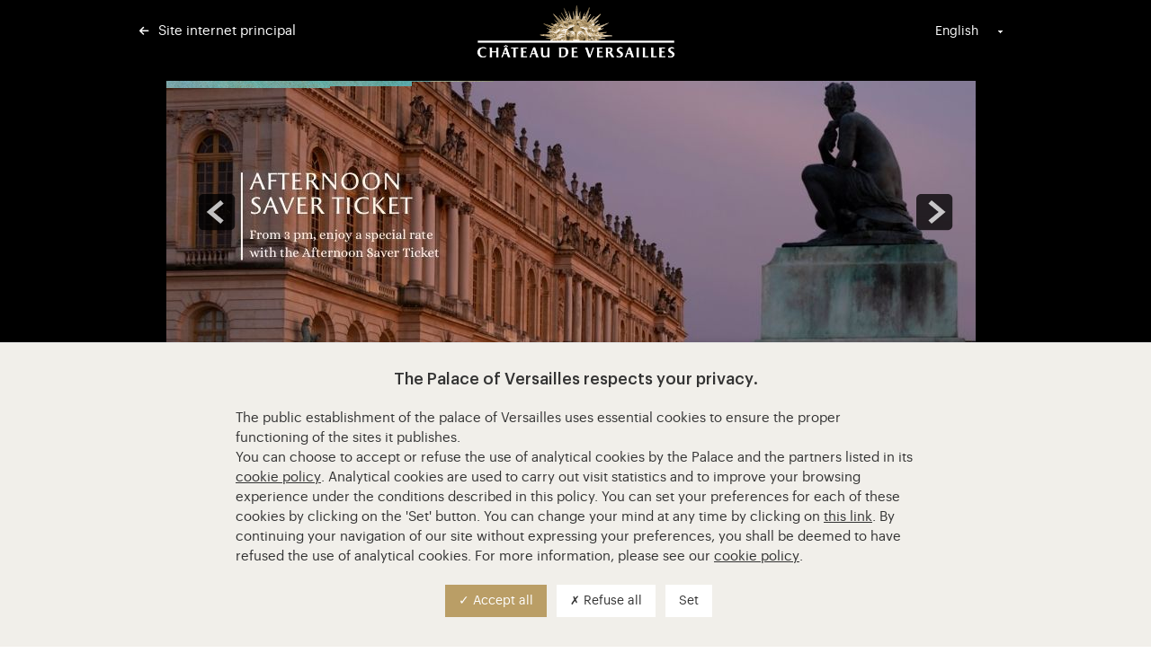

--- FILE ---
content_type: text/html
request_url: https://billetterie.chateauversailles.fr/atelier-famille-a-table-chez-le-roi-visite-chateau-css5-chateauversaillesmobile-lgen-pg51-ei310183.html
body_size: 7873
content:
    <!DOCTYPE html PUBLIC "-//W3C//DTD XHTML 1.0 Strict//EN" "http://www.w3.org/TR/xhtml1/DTD/xhtml1-strict.dtd">
<html xmlns="http://www.w3.org/1999/xhtml" xml:lang="fr" lang="fr">
    <head>
        <title>Visite Atelier famille - &Agrave; table chez le Roi &agrave; VERSAILLES @ ZZZ-Ch&acirc;teau de Versailles</title>
        <meta http-equiv="Content-Type" content="text/html; charset=iso-8859-1" />
        <meta http-equiv="Content-Style-Type" content="text/css" />
        <meta http-equiv="Content-Language" content="en" />
        <meta name="robots" content="index, follow" />
        <meta name="description" content="Atelier famille - &Agrave; table chez le Roi -&gt; VERSAILLES - &agrave; partir du Thursday 22 January 2026 at 14:00 - Achetez vos places sur See Tickets ! Le n&deg;1 du E-ticket" />
        <meta name="google" content="nopagereadaloud" />
        
        
        <meta name="viewport" content="width=device-width, user-scalable=no, target-densitydpi=medium-dpi" />
        <meta name="HandheldFriendly" content="true" />
        <meta name="MobileOptimized" content="width" />
        <meta name="apple-mobile-web-app-capable" content="yes" />
        <meta name="apple-mobile-web-app-status-bar-style" content="black" />
        
        
        <meta property="og:title" content="Visite Atelier famille - &Agrave; table chez le Roi &agrave; VERSAILLES @ ZZZ-Ch&acirc;teau de Versailles"/>
            <meta property="og:type" content="digitickapp:event"/>
            <meta property="og:image" content="https://statics.digitick.com/commun/images/upload/events/f2/00/VisiteFamilleatable_110.png"/>
            <meta property="og:url" content="https://billetterie.chateauversailles.fr/atelier-famille-a-table-chez-le-roi-visite-chateau-css5-chateauversaillesmobile-lgen-pg51-ei310183.html"/>
            <meta property="og:site_name" content="chateauversaillesmobile"/>
            <meta property="fb:admins" content="100002647050991" />
            <meta property="fb:app_id" content="144101235615479"/>
            <meta property="fb:page_id" content="68103553032"/>
            <meta property="og:description" content="Reservez en ligne sur la billetterie officielle pour eviter la file d attente 
Gratuit pour les moins de 18 ans et les moins de 26 ans residents de l'Union Europeenne"/>
        
        
        <link rel="icon" type="image/x-icon" href="https://statics.digitick.com/commun/images/favicon.png?rev=3a144094459f48a3a12a85cdd87a638d" />
        <link rel="shortcut icon" type="image/x-icon" href="https://statics.digitick.com/commun/images/favicon.png?rev=3a144094459f48a3a12a85cdd87a638d" />
        <link rel="stylesheet" type="text/css" href="https://statics.digitick.com/ext/billetterie5/ressource/style/tooltip.css?rev=3a144094459f48a3a12a85cdd87a638d" />
<link rel="stylesheet" type="text/css" href="https://statics.digitick.com/ext/billetterie5/site/chateauversaillesmobile/style/datepicker2.css?rev=3a144094459f48a3a12a85cdd87a638d" />
<link rel="stylesheet" type="text/css" href="https://statics.digitick.com/commun/css/jquery.alerts.css?rev=3a144094459f48a3a12a85cdd87a638d" />
<link rel="stylesheet" type="text/css" href="https://statics.digitick.com/ext/billetterie5/ressource/style/general.css?rev=3a144094459f48a3a12a85cdd87a638d" />
<link rel="stylesheet" type="text/css" href="https://statics.digitick.com/ext/billetterie5/ressource/style/font-awesome.min.css?rev=3a144094459f48a3a12a85cdd87a638d" />
<link rel="stylesheet" type="text/css" href="https://statics.digitick.com/ext/billetterie5/ressource/style/etatEvenement.css?rev=3a144094459f48a3a12a85cdd87a638d" />
<link rel="stylesheet" type="text/css" href="https://statics.digitick.com/ext/billetterie5/site/chateauversaillesmobile/style/assurance.css?rev=3a144094459f48a3a12a85cdd87a638d" />
<link rel="stylesheet" type="text/css" href="https://statics.digitick.com/commun/css/jquery/jquery.notification.css?rev=3a144094459f48a3a12a85cdd87a638d" />
<link rel="stylesheet" type="text/css" href="https://statics.digitick.com/commun/css/jquery/jquery.fancybox-1.3.4.css?rev=3a144094459f48a3a12a85cdd87a638d" />
<link rel="stylesheet" type="text/css" href="https://statics.digitick.com/ext/billetterie5/ressource/style/mobile.css?rev=3a144094459f48a3a12a85cdd87a638d" />
<link rel="stylesheet" type="text/css" href="https://statics.digitick.com/ext/billetterie5/site/chateauversaillesmobile/style/CSS5c_Page.css?rev=3a144094459f48a3a12a85cdd87a638d" />
<link rel="stylesheet" type="text/css" href="https://statics.digitick.com/ext/billetterie5/ressource/composant/CSS5c_ChoixLangue/style/general.css?rev=3a144094459f48a3a12a85cdd87a638d" />
<link rel="stylesheet" type="text/css" href="https://statics.digitick.com/ext/billetterie5/site/chateauversaillesmobile/style/CSS5c_ChoixLangue.css?rev=3a144094459f48a3a12a85cdd87a638d" />
<link rel="stylesheet" type="text/css" href="https://statics.digitick.com/ext/billetterie5/site/chateauversaillesmobile/style/CSS5c_Header.css?rev=3a144094459f48a3a12a85cdd87a638d" />
<link rel="stylesheet" type="text/css" href="https://statics.digitick.com/ext/billetterie5/site/chateauversaillesmobile/style/CSS5c_Compte.css?rev=3a144094459f48a3a12a85cdd87a638d" />
<link rel="stylesheet" type="text/css" href="https://statics.digitick.com/ext/billetterie5/site/chateauversaillesmobile/style/CSS5c_RetourAccueil.css?rev=3a144094459f48a3a12a85cdd87a638d" />
<link rel="stylesheet" type="text/css" href="https://statics.digitick.com/ext/billetterie5/site/chateauversaillesmobile/style/CSS5c_Dialogue.css?rev=3a144094459f48a3a12a85cdd87a638d" />
<link rel="stylesheet" type="text/css" href="https://statics.digitick.com/ext/billetterie5/site/chateauversaillesmobile/style/CSS5c_Body.css?rev=3a144094459f48a3a12a85cdd87a638d" />
<link rel="stylesheet" type="text/css" href="https://statics.digitick.com/ext/billetterie5/site/chateauversaillesmobile/style/CSS5c_Objet.css?rev=3a144094459f48a3a12a85cdd87a638d" />
<link rel="stylesheet" type="text/css" href="https://statics.digitick.com/ext/billetterie5/site/chateauversaillesmobile/style/CSS5c_TwitterShare.css?rev=3a144094459f48a3a12a85cdd87a638d" />
<link rel="stylesheet" type="text/css" href="https://statics.digitick.com/ext/billetterie5/site/chateauversaillesmobile/style/CSS5c_GoogleLike.css?rev=3a144094459f48a3a12a85cdd87a638d" />
<link rel="stylesheet" type="text/css" href="https://statics.digitick.com/ext/billetterie5/site/chateauversaillesmobile/style/CSS5c_FacebookLike.css?rev=3a144094459f48a3a12a85cdd87a638d" />
<link rel="stylesheet" type="text/css" href="https://statics.digitick.com/ext/billetterie5/ressource/composant/CSS5c_Calendrier/style/general.css?rev=3a144094459f48a3a12a85cdd87a638d" />
<link rel="stylesheet" type="text/css" href="https://statics.digitick.com/ext/billetterie5/site/chateauversaillesmobile/style/CSS5c_Calendrier.css?rev=3a144094459f48a3a12a85cdd87a638d" />
<link rel="stylesheet" type="text/css" href="https://statics.digitick.com/ext/billetterie5/site/chateauversaillesmobile/style/CSS5c_Box.css?rev=3a144094459f48a3a12a85cdd87a638d" />
<link rel="stylesheet" type="text/css" href="https://statics.digitick.com/ext/billetterie5/site/chateauversaillesmobile/style/CSS5c_FooterMobile.css?rev=3a144094459f48a3a12a85cdd87a638d" />

        <script type="text/javascript" src="https://statics.digitick.com/commun/js/jquery/jquery-1.4.4.min.js?v=3a144094459f48a3a12a85cdd87a638d"></script>
<script type="text/javascript" src="https://statics.digitick.com/commun/js/php.namespaced.min.js?v=3a144094459f48a3a12a85cdd87a638d"></script>
<script type="text/javascript" src="https://statics.digitick.com/ext/billetterie5/ressource/js/composant.js?v=3a144094459f48a3a12a85cdd87a638d"></script>
<script type="text/javascript" src="https://statics.digitick.com/ext/billetterie5/ressource/js/gestionFormatPaysEtat.js?v=3a144094459f48a3a12a85cdd87a638d"></script>
<script type="text/javascript" src="https://statics.digitick.com/commun/js/Broadcaster/class_Broadcaster.js?v=3a144094459f48a3a12a85cdd87a638d"></script>
<script type="text/javascript" src="https://statics.digitick.com/commun/js/Broadcaster/class_BroadcasterError.js?v=3a144094459f48a3a12a85cdd87a638d"></script>
<script type="text/javascript" src="https://statics.digitick.com/commun/js/Broadcaster/class_BroadcasterPlugin.js?v=3a144094459f48a3a12a85cdd87a638d"></script>
<script type="text/javascript" src="https://statics.digitick.com/ext/billetterie5/ressource/js/componentManager.js?v=3a144094459f48a3a12a85cdd87a638d"></script>
<script type="text/javascript" src="https://statics.digitick.com/commun/js/isMobile.min.js?v=3a144094459f48a3a12a85cdd87a638d"></script>
<script type="text/javascript" src="https://statics.digitick.com/ext/billetterie5/ressource/js/initClosure.js?v=3a144094459f48a3a12a85cdd87a638d"></script>
<script type="text/javascript" src="https://statics.digitick.com/commun/js/jquery/jquery-1.6.min.js?v=3a144094459f48a3a12a85cdd87a638d"></script>
<script type="text/javascript" src="https://statics.digitick.com/commun/js/jquery/plugins/jquery.tools.tooltip.1.2.6.min.js?v=3a144094459f48a3a12a85cdd87a638d"></script>
<script type="text/javascript" src="https://statics.digitick.com/ext/billetterie5/ressource/js/endClosure.js?v=3a144094459f48a3a12a85cdd87a638d"></script>
<script type="text/javascript" src="https://statics.digitick.com/commun/js/fbApp.js?v=3a144094459f48a3a12a85cdd87a638d"></script>
<script type="text/javascript" src="https://statics.digitick.com/commun/js/jquery/plugins/datepicker2.js?v=3a144094459f48a3a12a85cdd87a638d"></script>
<script type="text/javascript" src="https://statics.digitick.com/commun/js/jquery/plugins/jquery.alerts.js?v=3a144094459f48a3a12a85cdd87a638d"></script>
<script type="text/javascript" src="https://statics.digitick.com/commun/js/jquery/plugins/tooltip.js?v=3a144094459f48a3a12a85cdd87a638d"></script>
<script type="text/javascript" src="https://statics.digitick.com/commun/js/jquery/plugins/jquery.notification.js?v=3a144094459f48a3a12a85cdd87a638d"></script>
<script type="text/javascript" src="https://statics.digitick.com/commun/js/date_en.js?v=3a144094459f48a3a12a85cdd87a638d"></script>
<script type="text/javascript" src="https://statics.digitick.com/commun/js/dateformat.js?v=3a144094459f48a3a12a85cdd87a638d"></script>
<script type="text/javascript" src="https://statics.digitick.com/ext/billetterie5/ressource/js/mobile.js?v=3a144094459f48a3a12a85cdd87a638d"></script>
<script type="text/javascript" src="https://statics.digitick.com/ext/billetterie5/ressource/composant/CSS5c_Page/js/general.js?v=3a144094459f48a3a12a85cdd87a638d"></script>
<script type="text/javascript" src="https://statics.digitick.com/ext/billetterie5/ressource/composant/CSS5c_ChoixLangue/js/general.js?v=3a144094459f48a3a12a85cdd87a638d"></script>
<script type="text/javascript" src="https://statics.digitick.com/ext/billetterie5/ressource/composant/CSS5c_Compte/js/general.js?v=3a144094459f48a3a12a85cdd87a638d"></script>
<script type="text/javascript" src="https://statics.digitick.com/ext/billetterie5/ressource/composant/CSS5c_Dialogue/js/general.js?v=3a144094459f48a3a12a85cdd87a638d"></script>
<script type="text/javascript" src="https://statics.digitick.com/ext/billetterie5/ressource/composant/CSS5c_Objet/js/general.js?v=3a144094459f48a3a12a85cdd87a638d"></script>
<script type="text/javascript" src="https://statics.digitick.com/ext/billetterie5/ressource/composant/CSS5c_FacebookLike/js/general.js?v=3a144094459f48a3a12a85cdd87a638d"></script>
<script type="text/javascript" src="https://statics.digitick.com/ext/billetterie5/ressource/composant/CSS5c_Calendrier/js/general.js?v=3a144094459f48a3a12a85cdd87a638d"></script>

        <script type="text/javascript">
        <!--
            
                    // Configuration des requêtes AJAX avec jQuery

    				$.ajaxSetup({
    					url: "https://billetterie.chateauversailles.fr/ext/billetterie5/index.php?site=chateauversaillesmobile&p=11",
    					global: false,
    					dataType: "script",
    					type: "POST",
                        beforeSend: function(xhr) {
                            // restricition faite par Firefox sur les requetes asynchrone
                            // (cf. https://developer.mozilla.org/en-US/docs/Web/API/XMLHttpRequest#xmlhttprequest-withcredentials)
                            if (this.async == true) {
                                xhr.withCredentials = true;
                            }
                        }
    				});

    				// Params JS
    				var globalsParameters = {};
    				globalsParameters.URL_CACHE_BILLETTERIE  = "https://statics.digitick.com/ext/billetterie5";
    				globalsParameters.URL_CACHE_BILLETTERIE_SITE  = "https://statics.digitick.com/ext/billetterie5/site/chateauversaillesmobile";
    				globalsParameters.LIEN_AUTO_ABSOLU_BILLETTERIE  = "https://billetterie.chateauversailles.fr/ext/billetterie5";
    				globalsParameters.LIEN_AUTO_ABSOLU_BILLETTERIE_SITE  = "https://billetterie.chateauversailles.fr/ext/billetterie5/site/chateauversaillesmobile";
    				globalsParameters.LIEN_AUTO_ABSOLU_BILLETTERIE_INDEX  = "https://billetterie.chateauversailles.fr/ext/billetterie5/index.php?site=chateauversaillesmobile";
                    globalsParameters.PAGE = 52;
                    globalsParameters.PAGE_ETAPE = "pageEtape1";
                    globalsParameters.IS_DESIGNED = false;
                    globalsParameters.SITE = 'chateauversaillesmobile';

                    //Devise
                    var currencySymbol = "&euro;";

    				// Text JS
    				var globalsTexts = {};

    				componentManager.origin_page = 51;
componentManager.langue = "en";

                    (function() {
                        var linkedCSS = "https://billetterie.chateauversailles.fr/atelier-famille-a-table-chez-le-roi-visite-chateau-css5-chateauversailles-lgen-pg51-ei310183.html";
                        var dataSite = {
                            isSiteMobile: 1,
                            siteMobile: "chateauversailles",
                            alwaysRedirectOnMobileWebsite: 0
                        };

                        if(typeof isMobile != "undefined" && ((isMobile.any && dataSite.isSiteMobile) || (!isMobile.any && !dataSite.isSiteMobile))) {
                            return;
                        }
                        if(document.cookie.match(/view_site_from_mobile/) && !dataSite.alwaysRedirectOnMobileWebsite) {
                            return;
                        }

                        document.location.href = linkedCSS;
                    })();
                

            function showSpinner() {
                document.getElementById("loadingSpinner").style.display = "block";
            }
            function hideSpinner() {
                document.getElementById("loadingSpinner").style.display = "none";
            }
        

                    globalsTexts["objet"] = new Array();
                    globalsTexts["objet"][0] = "Hide";
                    globalsTexts["objet"][1] = "More information";
                    globalsTexts["objet"][2] = "...More";
                    globalsTexts["objet"][3] = "Infos";

                    var compObjet1 = new Objet({
                "numero": 1,
                "language": "en",
                "id": "compObjet1",
                "varname": "compObjet1"
            });
                

                var compObjet1_compFacebookLike1 = new FacebookLike($.extend({appId : "144101235615479"}, {
                "numero": 1,
                "language": "en",
                "id": "compObjet1_compFacebookLike1",
                "varname": "compObjet1_compFacebookLike1"
            }));
            

				$("window").ready(function() {
					_fbInitDefault();
				});
			




                var Calendrier1 = new Calendrier({
                "numero": 1,
                "language": "en",
                "id": "compCalendrier1",
                "varname": "compCalendrier1"
            });

                var listeTimeStamps = {"2026-02-10":1770678000,"2026-02-25":1771974000,"2026-02-28":1772233200};
                var dateArrive = null;
                var listeTimeStampsIndispos = {};
                var codeEtatTimestampsIndispos = {};
                var checkLoad = false;
                var maxLines = 10;
                var displayTooltip = false;
                var isChoixDateTarif = false;
                var isInline = true;
                var isAlerteBilletsDispo = false;
                var langueId = 4;
                var langFR = 2;
                var langEN = 4;
                var evenementId = 310183;
                var startDate = "02/10/2026";
                var endDate = "02/28/2026";
                var month = 1;
                var year = 2026;
                var day = null;

                globalsTexts["calendrier"] = new Array();
                globalsTexts["calendrier"][0] = "Click on the button to choose another day on the calendar";
                globalsTexts["calendrier"][1] = "No more tickets for the chosen time slot";
                globalsTexts["calendrier"][2] = "Aucun horaire de la date choisie ne pr&eacute;sente assez de disponibilit&eacute; pour r&eacute;pondre &agrave; votre demande.";
                globalsTexts["calendrier"][3] = "Please, choose another date.";
                globalsTexts["calendrier"][4] = "Exclusivity";
                globalsTexts["calendrier"][17] = "Click here";

                globalsTexts["calendrierCodeEtat"] = new Array();
                globalsTexts["calendrierCodeEtat"][10] = "sold out";
                globalsTexts["calendrierCodeEtat"][40] = "Canceled";
                globalsTexts["calendrierCodeEtat"][60] = "Postponed";

                globalsTexts["dpText"] = new Array();
                globalsTexts["dpText"]["TEXT_PREV_YEAR"]  = "Previous year";
                globalsTexts["dpText"]["TEXT_PREV_MONTH"] = "Previous month";
                globalsTexts["dpText"]["TEXT_NEXT_YEAR"]  = "Next year";
                globalsTexts["dpText"]["TEXT_NEXT_MONTH"] = "Next month";
                globalsTexts["dpText"]["TEXT_CLOSE"]      = "Close";
                globalsTexts["dpText"]["TEXT_CHOOSE_DATE"]= "Choose date";
            



                    $(function() {
                        
                            compObjet1.overflowInfo(0);
                        

                addExternalJSNode("twitter-wjs", "//platform.twitter.com/widgets.js");
            


                window.___gcfg = {lang: "fr"};
                //addExternalJSNode("google-plusone", "https://apis.google.com/js/plusone.js", true);
            


Calendrier1.init();



                    if (document.querySelectorAll("span.versionLiens a").length > 0) {
                        document.querySelectorAll("span.versionLiens a")[0].addEventListener("click", function() {
                            document.cookie = "view_site_from_mobile=1; path=/";
                        });
                    }
                


        $("#compVideosAssociees1").insertAfter("#compObjet1 .info");
    

        $("#compChoixLangueContent1 div a.langueEn").html("English version");
        $("#compChoixLangueContent1 div a.langueFr").html("Version Fran&ccedil;aise");
        $(".compHeader .headerComposants .footerComposants .contentComposants").append('<div class="ButtonMobile"></div><div id="MainMenuMobile" class="Open"><div class="ButtonMobile BoutonClose"></div><ul class="MainNavigationLinks"><li class="MainLink1"><a href="https://billetterie.chateauversailles.fr/index-css5-chateauversaillesmobile-lgen-pg1.html">Tickets</a></li><li class="MainLink2"><a href="http://www.chateauversailles.fr/preparer-ma-visite/conditions-gratuite" target="_blank">Free and reduced</a></li><li class="MainLink3"><a href="https://billetterie.chateauversailles.fr/identification-css5-chateauversaillesmobile-pg1007-pr1101.html">My account</a></li><li class="Link2"></li><li id="chooseLanguage"></li><li id="MainReseau"><a class="MainReseauLien1" href="https://www.facebook.com/chateauversailles" target="_blank"></a><a class="MainReseauLien2" href="https://twitter.com/CVersailles/" target="_blank"></a><a class="MainReseauLien4" href="https://www.instagram.com/chateauversailles/" target="_blank"></a><a class="MainReseauLien5" href="https://www.youtube.com/user/chateauversailles?blend=2&ob=1" target="_blank"></a></li><li class="Link1"><a href="http://www.chateauversailles.fr" class="MainLinkRetourSite">Main website</a><div class="MainMenuLogo"></div></li></ul></div>');
        $("#compChoixLangue1").appendTo("#chooseLanguage");
        $("div.versionBilletterie").appendTo("#MainMenuMobile > ul > li.Link2");
        $( ".ButtonMobile" ).click(function() {
            $( "#MainMenuMobile" ).toggle("slow");
        });
    

            $(".versionBilletterie").appendTo(".MainMenuMobile .MainNavigationLinks .Link2");
            $(".compFooterMobile .dataContentComposants").append('<div class="FooterBaseline">Online ticketing</div><div class="LinkFooterContact"><a class="Hotline" href="http://en.chateauversailles.fr/contact-us" target="_blank">Contact us</a></div><div class="LinkCGV"><a class="CGV" href="http://en.chateauversailles.fr/legal-information#gcs">Generals terms and conditions</a></div><a href="https://billetterie.chateauversailles.fr/ext/billetterie5/index.php?site=chateauversailles&p=321#contentPpdp" target="_blank">Personal data</a><div class="LinkFooterSECURE">100% secure payment</div><div class="FooterLogo"></div>');
            $("#pageEtape3 #nouvelleCB #typeCB").append("<option value=5>Amex</option>");
            $("#compBox1").append('<div id="FreeNessLink"><ul class="BottomLinks"><li class="HeaderFreeNess">Free or reduced admission</li><li class="ContentFreeNess" id="FreeConditions"><div>The Palace, the Estate of Trianon and the temporary exhibitions are free for people under 18 years, people under 26 years for European Union residents.</div></li><li class="LinkMore"><a href="http://en.chateauversailles.fr/prepare-my-visit-/single/tickets-and-rates/tickets-and-rates/free-or-reduced-admission-1" target="_blank">More</a></li></ul></div>');
            $("#compBox2").append('<div id="AppVerseailles"><div class="AppVerseailles_title">THE PALACE APP</div><div class="AppVerseailles_row"><div class="AppVerseailles_row_image"></div><div class="AppVerseailles_row_texte">Opening hours, faq, audioguide tours, interactive map&#8230; Enjoy your visit with the free mobile app.</div></div><div class="AppVerseailles_button"><a href="http://onelink.to/versailles">Download on the App Store or Google Play</a></div></div>');


            

    if ($("#langageFR").length > 0) {
   $(".compCompteInformation .label").each(function() {
       texteLabel = $(this).html();
       $(this).html(texteLabel.replace('Numéro de téléphone mobile :','Téléphone mobile :'));
       });

        }

 if ($("#langageEN").length > 0) {
   $(".compCompteInformation .label").each(function() {
       texteLabel = $(this).html();
       $(this).html(texteLabel.replace('Mobile number :','Mobile phone :'));
       });

        }


if ($("#langageFR").length > 0) {
   $(".oubliMDP td.tableColonne1 ").each(function() {
       texteLibelle = $(this).html();
       $(this).html(texteLibelle.replace('Email* :','E-mail* :'));
       });
    }

if ($("#langageEN").length > 0) {
$(".oubliMDP td.tableColonne1 ").each(function() {
       texteLibelle = $(this).html();
       $(this).html(texteLibelle.replace('Email* :','E-mail*:'));
       });
    }



if ($("#langageEN").length > 0) {
    $(".oubliMDP td.tableColonne1 ").each(function() {
       texteLibelle = $(this).html();
       $(this).html(texteLibelle.replace('New password* :','New password*:'));
        });
    }


 if ($("#langageEN").length > 0) {
    $(".oubliMDP td.tableColonne1 ").each(function() {
       texteLibelle = $(this).html();
      $(this).html(texteLibelle.replace('Password confirmation* :','Password confirmation*:'));
        });

    }


    var currentLanguage = document.querySelector('meta[http-equiv="Content-Language"]').content;
    $("body").addClass("i18n-" + currentLanguage);
    window.tarteaucitronForceLanguage = currentLanguage;

    tarteaucitron.init({
      "privacyUrl": "", /* Privacy policy url */
      "hashtag": "#tarteaucitron", /* Open the panel with this hashtag */
      "cookieName": "tarteaucitron", /* Cookie name */
      "orientation": "bottom", /* Banner position (top - bottom) */
      "showAlertSmall": false, /* Show the small banner on bottom right */
      "cookieslist": false, /* Show the cookie list */
      "closePopup": false, /* Show a close X on the banner */
      "showIcon": false, /* Show cookie icon to manage cookies */
      "iconPosition": "BottomRight", /* BottomRight, BottomLeft, TopRight and TopLeft */
      "adblocker": false, /* Show a Warning if an adblocker is detected */
      "DenyAllCta" : true, /* Show the deny all button */
      "AcceptAllCta" : true, /* Show the accept all button when highPrivacy on */
      "highPrivacy": true, /* HIGHLY RECOMMANDED Disable auto consent */
      "handleBrowserDNTRequest": false, /* If Do Not Track == 1, disallow all */
      "removeCredit": true, /* Remove credit link */
      "moreInfoLink": false, /* Show more info link */
      "useExternalCss": false, /* If false, the tarteaucitron.css file will be loaded */
      "useExternalJs": false, /* If false, the tarteaucitron.js file will be loaded */
      //"cookieDomain": ".my-multisite-domaine.fr", /* Shared cookie for multisite */
      "readmoreLink": "", /* Change the default readmore link */
      "mandatory": true, /* Show a message about mandatory cookies */
    });

    // Google Analytics
    //(tarteaucitron.job = tarteaucitron.job || []).push("gajs");

    // MATOMO
    tarteaucitron.user.matomotmUrl = "https://stats.chateauversailles.fr/js/container_Il0VvImt.js";
    (tarteaucitron.job = tarteaucitron.job || []).push("matomotm");


    $("#pageEtape2 #nouveaucivilite option[value='7']").remove();


    $("#langageFR #pageEtape2 #nouveaucivilite option:eq(0)").text("M.");


    if ($("#langageFR").length > 0) {
        $(".evenementFiltrage").before('<div class="mentionsupp" ><br />Compte tenu de l&rsquo;affluence, seule la r&eacute;servation en ligne vous garantit l&rsquo;acc&egrave;s au ch&acirc;teau.<br />En raison du <a href="https://www.chateauversailles.fr/preparer-ma-visite/plan-vigipirate" target="_blank"><font color="BA9E66" style="text-decoration:underline"> plan vigipirate</font></a>, des mesures de s&eacute;curit&eacute; suppl&eacute;mentaires sont mises en place.</div>');
    }
    if ($("#langageEN").length > 0) {
        $(".evenementFiltrage").before('<div class="mentionsupp" ><br />Due to the high number of visitors, admission to the palace can only be guaranteed through online booking.<br />Due to the <a href=" https://en.chateauversailles.fr/plan-your-visit/vigipirate-anti-terrorism-plan" target="_blank"><font color="BA9E66" style="text-decoration:underline"> vigipirate plan</font></a>, additional security measures are in place.</div>');
    }


$("#langageFR .etat10").attr( "title", "Complet" );
$("#langageEN .etat10").attr( "title", "Sold Out" );


$("#langageFR .etat10 span").html("Complet");
$("#langageEN .etat10 span").html("Sold-out");


$("#langageFR .compObjet .descEtat10").html("Complet");
$("#langageEN .compObjet .descEtat10").html("Sold-out");


                    } );
        // -->
        </script>
        
    <link rel="stylesheet" type="text/css" href="https://billetterie.chateauversailles.fr/ext/billetterie5/site/chateauversaillesmobile/style/surcharge.css">
    
    <script type="text/javascript" src="https://billetterie.chateauversailles.fr/ext/billetterie5/site/chateauversaillesmobile/tarteaucitron/tarteaucitron.js"></script>

    </head>
    <body id="nouvelleVisite">
        

        

                <div id="positionSite">
            <div id="langageEN" class="langage">
                <div id="pageEtape1" class="pageEtape">
                    
                    <div id="cadreContent">
                        <div class="ligneContent1">
        <div class="colonneContent1">
        <div class="compChoixLangue" id="compChoixLangue1"><div class="headerComposants" id="compChoixLangueHeader1"><div class="footerComposants" id="compChoixLangueFooter1"><div class="contentComposants" id="compChoixLangueContent1"><div class="topContentComposants"></div><div class="dataContentComposants"><script>componentManager.add("CSS5c_ChoixLangue", "compChoixLangue1",  1);</script></div><div class="bottomContentComposants"></div></div></div></div></div><div class="compHeader" id="compHeader1"><div class="headerComposants" id="compHeaderHeader1"><div class="footerComposants" id="compHeaderFooter1"><div class="contentComposants" id="compHeaderContent1"><div class="topContentComposants"><div class="titleComposants">
    <span>
        Chateau de Versailles - Billetterie Officielle
    </span>
</div>
</div><div class="dataContentComposants">
<span class="descriptionHeader">Reservez en ligne sur la billetterie officielle pour eviter la file d attente 
Gratuit pour les moins de 18 ans et les moins de 26 ans residents de l&#039;Union Europeenne</span>

<span class="etapeHeader">Booking</span>

<a class="lienAccueilHeader" href="https://billetterie.chateauversailles.fr/index-css5-chateauversaillesmobile-lgen-pg1.html"><span>Back to the home page</span></a>

<a class="lienSiteHeader" href="http://www.chateauversailles.fr/"><span>Official ticketing</span></a>
</div><div class="bottomContentComposants"></div></div></div></div></div><div class="compCompte" id="compCompte1"><div class="headerComposants" id="compCompteHeader1"><div class="footerComposants" id="compCompteFooter1"><div class="contentComposants" id="compCompteContent1"><div class="topContentComposants"></div><div class="dataContentComposants"><script>componentManager.add("CSS5c_Compte", "compCompte1",  1);</script></div><div class="bottomContentComposants"></div></div></div></div></div><div class="compRetourAccueil" id="compRetourAccueil1"><div class="headerComposants" id="compRetourAccueilHeader1"><div class="footerComposants" id="compRetourAccueilFooter1"><div class="contentComposants" id="compRetourAccueilContent1"><div class="topContentComposants"></div><div class="dataContentComposants"><div class="retourAccueil">
	<a href="https://billetterie.chateauversailles.fr/index-css5-chateauversaillesmobile-pg1.html">
		<span>Back to the home page</span>
	</a>
</div>
</div><div class="bottomContentComposants"></div></div></div></div></div><div class="compDialogue" id="compDialogue1"><div class="headerComposants" id="compDialogueHeader1"><div class="footerComposants" id="compDialogueFooter1"><div class="contentComposants" id="compDialogueContent1"><div class="topContentComposants"></div><div class="dataContentComposants"><script>var listeAlertes = [];</script><script>componentManager.add("CSS5c_Dialogue", "compDialogue1",  1, function(data) {
                for(var i in listeAlertes) {
                    if(0 == $("#compDialogueContent1 .listeErreur").length) {
                        $("#compDialogueContent1 .dataContentComposants").append("<div class=\"listeErreur\"></div>");
                    }
                    $("#compDialogue1 .listeErreur").append("<span>" + listeAlertes[i] + "</span>");
                }
            });</script></div><div class="bottomContentComposants"></div></div></div></div></div><div class="compBody" id="compBody"><div class="headerComposants" id="compBodyHeader"><div class="footerComposants" id="compBodyFooter"><div class="contentComposants" id="compBodyContent"><div class="topContentComposants"></div><div class="dataContentComposants"><div id="loadingSpinner" style="display: none;">
    <div class="spinner"></div>
</div>
<div class="compObjet" id="compObjet1"><div class="headerComposants" id="compObjetHeader1"><div class="footerComposants" id="compObjetFooter1"><div class="contentComposants" id="compObjetContent1"><div class="topContentComposants"></div><div class="dataContentComposants"><div class="titleComposants"><span>Your request</span></div><dl itemscope itemtype="http://data-vocabulary.org/Event" class="objetRepresentation"><dt><img itemprop="photo" src="https://statics.digitick.com/commun/images/upload/events/f2/00/VisiteFamilleatable_110.png" alt="Visite Atelier famille - &Agrave; table chez le Roi" title="Visite Atelier famille - &Agrave; table chez le Roi" /></dt><dd><h1 class="nom" itemprop="summary">Atelier famille - À table chez le Roi</h1><span class="lieu">Ch&acirc;teau - Aile des Ministres Nord</span><span itemprop="address" itemscope itemtype="http://data-vocabulary.org/Address"><span class="adresse" itemprop="street-address">Aile des Ministres Nord</span><span class="ville" itemprop="locality"> 78000 VERSAILLES </span></span><span class="info">Où la famille royale prenait-elle ses repas quotidiens ? Quels mets appréciait-elle ? Jeux de rôle, mises en scène et manipulations font découvrir aux familles les lieux de ces agapes, les rituels culinaires<span style="color:#000000"> associés à la Cour et la variété des mets préparés.</span><br />
<strong class="strongEvenement">À partir de 6 ans.</strong><br />
<strong class="strongEvenement"><span style="color:#000000">La vente est exclus</span>ivement destinée aux familles.</strong><br />
<strong class="strongEvenement">  </strong><br />
<strong class="strongEvenement">Pour accéder à votre visite guidée, vous devez impérativement être muni d'un billet d'entrée, au même jour et en plus de votre visite guidée (y compris si vous êtes titulaire de la gratuité). </strong><br />
 <br />
<span style="color:#000000">Durée : 2h00<br />
Pour tout retard, le billet ne sera ni remboursé, ni échangé.</span><br/><br/><span class="infocomp">Rendez-vous &agrave; l&#039;Aile des Ministres Nord</span></span></dd></dl><div class="social">
    <div class="compTwitterShare" id="compObjet1_compTwitterShare1"><div class="headerComposants" id="compObjet1_compTwitterShareHeader1"><div class="footerComposants" id="compObjet1_compTwitterShareFooter1"><div class="contentComposants" id="compObjet1_compTwitterShareContent1"><div class="topContentComposants"></div><div class="dataContentComposants"><a href="http://twitter.com/share" class="twitter-share-button" data-lang="en" data-text="Visite Atelier famille - &Agrave; table chez le Roi" data-url="https://billetterie.chateauversailles.fr/atelier-famille-a-table-chez-le-roi-visite-chateau-css5-chateauversailles-lgen-pg51-ei310183.html" data-via="digitick" data-related="zepass:Billets d'occasions">Tweeter</a></div><div class="bottomContentComposants"></div></div></div></div></div>
<div class="compGoogleLike" id="compObjet1_compGoogleLike1"><div class="headerComposants" id="compObjet1_compGoogleLikeHeader1"><div class="footerComposants" id="compObjet1_compGoogleLikeFooter1"><div class="contentComposants" id="compObjet1_compGoogleLikeContent1"><div class="topContentComposants"></div><div class="dataContentComposants"><div class="g-plusone" data-size="medium" data-href="https://billetterie.chateauversailles.fr/atelier-famille-a-table-chez-le-roi-visite-chateau-css5-chateauversailles-lgen-pg51-ei310183.html"></div></div><div class="bottomContentComposants"></div></div></div></div></div>
<div class="compFacebookLike" id="compObjet1_compFacebookLike1"><div class="headerComposants" id="compObjet1_compFacebookLikeHeader1"><div class="footerComposants" id="compObjet1_compFacebookLikeFooter1"><div class="contentComposants" id="compObjet1_compFacebookLikeContent1"><div class="topContentComposants"></div><div class="dataContentComposants"><fb:like id="fb_like_1" send="false" layout="button_count" width="300" href="https://billetterie.chateauversailles.fr/atelier-famille-a-table-chez-le-roi-visite-chateau-css5-chateauversailles-lgen-pg51-ei310183.html" show_faces="false" stream="false" header="false" action="like" border-color="default" ></fb:like></div><div class="bottomContentComposants"></div></div></div></div></div>
</div>
</div><div class="bottomContentComposants"></div></div></div></div></div>
<div class="descContent">Select the ticket that you want:</div>
<div class="compCalendrier" id="compCalendrier1"><div class="headerComposants" id="compCalendrierHeader1"><div class="footerComposants" id="compCalendrierFooter1"><div class="contentComposants" id="compCalendrierContent1"><div class="topContentComposants"></div><div class="dataContentComposants"><div id="contenuCalendar" class="contenuFenetre"></div><div id="calendarLoader"></div><div id="contenuCalendarHeures" class="contenuFenetre" style="display:none;"><div id="dateCalendarRep"></div><div id="descCalendarRep">Choose your time</div><div id="listeCalendarRep"></div></div></div><div class="bottomContentComposants"></div></div></div></div></div>
</div><div class="bottomContentComposants"></div></div></div></div></div><div class="compBox" id="compBox1"><div class="headerComposants" id="compBoxHeader1"><div class="footerComposants" id="compBoxFooter1"><div class="contentComposants" id="compBoxContent1"><div class="topContentComposants"></div><div class="dataContentComposants"><span class="text line1"></span></div><div class="bottomContentComposants"></div></div></div></div></div><div class="compBox" id="compBox2"><div class="headerComposants" id="compBoxHeader2"><div class="footerComposants" id="compBoxFooter2"><div class="contentComposants" id="compBoxContent2"><div class="topContentComposants"></div><div class="dataContentComposants"></div><div class="bottomContentComposants"></div></div></div></div></div><div class="compFooterMobile" id="compFooterMobile1"><div class="headerComposants" id="compFooterMobileHeader1"><div class="footerComposants" id="compFooterMobileFooter1"><div class="contentComposants" id="compFooterMobileContent1"><div class="topContentComposants"></div><div class="dataContentComposants"><div class="versionBilletterie">
    <span class="versionLibelle">Version to display :</span>
    <span class="versionLiens">
        
        <a href="https://billetterie.chateauversailles.fr/atelier-famille-a-table-chez-le-roi-visite-chateau-css5-chateauversailles-lgen-pg51-ei310183.html">DESKTOP version</a> / <span>Mobile version</span>
        
        
    </span>
</div>

</div><div class="bottomContentComposants"></div></div></div></div></div>
    </div>

</div>


                    </div>
                </div>
            </div>
        </div>

        
        
        
    </body>
</html>


--- FILE ---
content_type: text/html
request_url: https://billetterie.chateauversailles.fr/atelier-famille-a-table-chez-le-roi-visite-chateau-css5-chateauversailles-lgen-pg51-ei310183.html
body_size: 11516
content:
    <!DOCTYPE html PUBLIC "-//W3C//DTD XHTML 1.0 Strict//EN" "http://www.w3.org/TR/xhtml1/DTD/xhtml1-strict.dtd">
<html xmlns="http://www.w3.org/1999/xhtml" xml:lang="fr" lang="fr">
    <head>
        <title>Visite Atelier famille - &Agrave; table chez le Roi &agrave; VERSAILLES @ ZZZ-Ch&acirc;teau de Versailles</title>
        <meta http-equiv="Content-Type" content="text/html; charset=iso-8859-1" />
        <meta http-equiv="Content-Style-Type" content="text/css" />
        <meta http-equiv="Content-Language" content="en" />
        <meta name="robots" content="noindex, nofollow" />
        <meta name="description" content="Atelier famille - &Agrave; table chez le Roi -&gt; VERSAILLES - &agrave; partir du Thursday 22 January 2026 at 14:00 - Achetez vos places sur See Tickets ! Le n&deg;1 du E-ticket" />
        <meta name="google" content="nopagereadaloud" />
        
        
        
        <meta property="og:title" content="Visite Atelier famille - &Agrave; table chez le Roi &agrave; VERSAILLES @ ZZZ-Ch&acirc;teau de Versailles"/>
            <meta property="og:type" content="digitickapp:event"/>
            <meta property="og:image" content="https://statics.digitick.com/commun/images/upload/events/f2/00/VisiteFamilleatable_110.png"/>
            <meta property="og:url" content="https://billetterie.chateauversailles.fr/atelier-famille-a-table-chez-le-roi-visite-chateau-css5-chateauversailles-lgen-pg51-ei310183.html"/>
            <meta property="og:site_name" content="chateauversailles"/>
            <meta property="fb:admins" content="100002647050991" />
            <meta property="fb:app_id" content="144101235615479"/>
            <meta property="fb:page_id" content="68103553032"/>
            <meta property="og:description" content="Une forte affluence est attendue ce week-end au château de Versailles.
La réservation en ligne est obligatoire."/>
        
        
        <link rel="icon" type="image/x-icon" href="https://statics.digitick.com/upload/billetterie/chateauversailles/images/favicon.ico?rev=3a144094459f48a3a12a85cdd87a638d" />
        <link rel="shortcut icon" type="image/x-icon" href="https://statics.digitick.com/upload/billetterie/chateauversailles/images/favicon.ico?rev=3a144094459f48a3a12a85cdd87a638d" />
        <link rel="stylesheet" type="text/css" href="https://statics.digitick.com/commun/css/jquery/jquery.skitter.4.0.css?rev=3a144094459f48a3a12a85cdd87a638d" />
<link rel="stylesheet" type="text/css" href="https://statics.digitick.com/ext/billetterie5/site/chateauversailles/style/tooltip.css?rev=3a144094459f48a3a12a85cdd87a638d" />
<link rel="stylesheet" type="text/css" href="https://statics.digitick.com/commun/css/datepicker2.css?rev=3a144094459f48a3a12a85cdd87a638d" />
<link rel="stylesheet" type="text/css" href="https://statics.digitick.com/commun/css/jquery.alerts.css?rev=3a144094459f48a3a12a85cdd87a638d" />
<link rel="stylesheet" type="text/css" href="https://statics.digitick.com/ext/billetterie5/ressource/style/general.css?rev=3a144094459f48a3a12a85cdd87a638d" />
<link rel="stylesheet" type="text/css" href="https://statics.digitick.com/ext/billetterie5/ressource/style/font-awesome.min.css?rev=3a144094459f48a3a12a85cdd87a638d" />
<link rel="stylesheet" type="text/css" href="https://statics.digitick.com/ext/billetterie5/ressource/style/etatEvenement.css?rev=3a144094459f48a3a12a85cdd87a638d" />
<link rel="stylesheet" type="text/css" href="https://statics.digitick.com/ext/billetterie5/ressource/style/assurance.css?rev=3a144094459f48a3a12a85cdd87a638d" />
<link rel="stylesheet" type="text/css" href="https://statics.digitick.com/commun/css/jquery/jquery.notification.css?rev=3a144094459f48a3a12a85cdd87a638d" />
<link rel="stylesheet" type="text/css" href="https://statics.digitick.com/commun/css/jquery/jquery.fancybox-1.3.4.css?rev=3a144094459f48a3a12a85cdd87a638d" />
<link rel="stylesheet" type="text/css" href="https://statics.digitick.com/ext/billetterie5/site/chateauversailles/style/CSS5c_Page.css?rev=3a144094459f48a3a12a85cdd87a638d" />
<link rel="stylesheet" type="text/css" href="https://statics.digitick.com/ext/billetterie5/site/chateauversailles/style/CSS5c_Header.css?rev=3a144094459f48a3a12a85cdd87a638d" />
<link rel="stylesheet" type="text/css" href="https://statics.digitick.com/ext/billetterie5/ressource/composant/CSS5c_ChoixLangue/style/general.css?rev=3a144094459f48a3a12a85cdd87a638d" />
<link rel="stylesheet" type="text/css" href="https://statics.digitick.com/ext/billetterie5/site/chateauversailles/style/CSS5c_ChoixLangue.css?rev=3a144094459f48a3a12a85cdd87a638d" />
<link rel="stylesheet" type="text/css" href="https://statics.digitick.com/ext/billetterie5/site/chateauversailles/style/CSS5c_CarrouselMiseEnAvant.css?rev=3a144094459f48a3a12a85cdd87a638d" />
<link rel="stylesheet" type="text/css" href="https://statics.digitick.com/ext/billetterie5/site/chateauversailles/style/CSS5c_FilAriane.css?rev=3a144094459f48a3a12a85cdd87a638d" />
<link rel="stylesheet" type="text/css" href="https://statics.digitick.com/ext/billetterie5/ressource/composant/CSS5c_Captcha/style/general.css?rev=3a144094459f48a3a12a85cdd87a638d" />
<link rel="stylesheet" type="text/css" href="https://statics.digitick.com/ext/billetterie5/site/chateauversailles/style/CSS5c_Dialogue.css?rev=3a144094459f48a3a12a85cdd87a638d" />
<link rel="stylesheet" type="text/css" href="https://statics.digitick.com/ext/billetterie5/site/chateauversailles/style/CSS5c_Etape.css?rev=3a144094459f48a3a12a85cdd87a638d" />
<link rel="stylesheet" type="text/css" href="https://statics.digitick.com/ext/billetterie5/site/chateauversailles/style/CSS5c_Body.css?rev=3a144094459f48a3a12a85cdd87a638d" />
<link rel="stylesheet" type="text/css" href="https://statics.digitick.com/ext/billetterie5/site/chateauversailles/style/CSS5c_Objet.css?rev=3a144094459f48a3a12a85cdd87a638d" />
<link rel="stylesheet" type="text/css" href="https://statics.digitick.com/ext/billetterie5/ressource/composant/CSS5c_Calendrier/style/general.css?rev=3a144094459f48a3a12a85cdd87a638d" />
<link rel="stylesheet" type="text/css" href="https://statics.digitick.com/ext/billetterie5/site/chateauversailles/style/CSS5c_Calendrier.css?rev=3a144094459f48a3a12a85cdd87a638d" />
<link rel="stylesheet" type="text/css" href="https://statics.digitick.com/ext/billetterie5/site/chateauversailles/style/CSS5c_Compte.css?rev=3a144094459f48a3a12a85cdd87a638d" />
<link rel="stylesheet" type="text/css" href="https://statics.digitick.com/ext/billetterie5/site/chateauversailles/style/CSS5c_Panier.css?rev=3a144094459f48a3a12a85cdd87a638d" />
<link rel="stylesheet" type="text/css" href="https://statics.digitick.com/ext/billetterie5/site/chateauversailles/style/CSS5c_Box.css?rev=3a144094459f48a3a12a85cdd87a638d" />
<link rel="stylesheet" type="text/css" href="https://statics.digitick.com/ext/billetterie5/site/chateauversailles/style/CSS5c_FooterMarqueBlanche.css?rev=3a144094459f48a3a12a85cdd87a638d" />

        <script type="text/javascript" src="https://statics.digitick.com/commun/js/jquery/jquery-1.4.4.min.js?v=3a144094459f48a3a12a85cdd87a638d"></script>
<script type="text/javascript" src="https://statics.digitick.com/commun/js/php.namespaced.min.js?v=3a144094459f48a3a12a85cdd87a638d"></script>
<script type="text/javascript" src="https://statics.digitick.com/ext/billetterie5/ressource/js/composant.js?v=3a144094459f48a3a12a85cdd87a638d"></script>
<script type="text/javascript" src="https://statics.digitick.com/ext/billetterie5/ressource/js/gestionFormatPaysEtat.js?v=3a144094459f48a3a12a85cdd87a638d"></script>
<script type="text/javascript" src="https://statics.digitick.com/commun/js/Broadcaster/class_Broadcaster.js?v=3a144094459f48a3a12a85cdd87a638d"></script>
<script type="text/javascript" src="https://statics.digitick.com/commun/js/Broadcaster/class_BroadcasterError.js?v=3a144094459f48a3a12a85cdd87a638d"></script>
<script type="text/javascript" src="https://statics.digitick.com/commun/js/Broadcaster/class_BroadcasterPlugin.js?v=3a144094459f48a3a12a85cdd87a638d"></script>
<script type="text/javascript" src="https://statics.digitick.com/ext/billetterie5/ressource/js/componentManager.js?v=3a144094459f48a3a12a85cdd87a638d"></script>
<script type="text/javascript" src="https://statics.digitick.com/commun/js/isMobile.min.js?v=3a144094459f48a3a12a85cdd87a638d"></script>
<script type="text/javascript" src="https://statics.digitick.com/commun/js/jquery/plugins/jquery-ui-1.9.2.min.js?v=3a144094459f48a3a12a85cdd87a638d"></script>
<script type="text/javascript" src="https://statics.digitick.com/commun/js/jquery/plugins/jquery.skitter.4.0.js?v=3a144094459f48a3a12a85cdd87a638d"></script>
<script type="text/javascript" src="https://statics.digitick.com/commun/js/jquery/plugins/highlight.js?v=3a144094459f48a3a12a85cdd87a638d"></script>
<script type="text/javascript" src="https://statics.digitick.com/commun/js/LiveIdentity/antibot.min.v3.js?v=3a144094459f48a3a12a85cdd87a638d"></script>
<script type="text/javascript" src="https://statics.digitick.com/ext/billetterie5/ressource/js/initClosure.js?v=3a144094459f48a3a12a85cdd87a638d"></script>
<script type="text/javascript" src="https://statics.digitick.com/commun/js/jquery/jquery-1.6.min.js?v=3a144094459f48a3a12a85cdd87a638d"></script>
<script type="text/javascript" src="https://statics.digitick.com/commun/js/jquery/plugins/jquery.tools.tooltip.1.2.6.min.js?v=3a144094459f48a3a12a85cdd87a638d"></script>
<script type="text/javascript" src="https://statics.digitick.com/ext/billetterie5/ressource/js/endClosure.js?v=3a144094459f48a3a12a85cdd87a638d"></script>
<script type="text/javascript" src="https://statics.digitick.com/commun/js/jquery/plugins/datepicker2.js?v=3a144094459f48a3a12a85cdd87a638d"></script>
<script type="text/javascript" src="https://statics.digitick.com/commun/js/jquery/plugins/jquery.alerts.js?v=3a144094459f48a3a12a85cdd87a638d"></script>
<script type="text/javascript" src="https://statics.digitick.com/commun/js/jquery/plugins/fancybox/jquery.fancybox-1.3.4.pack.js?v=3a144094459f48a3a12a85cdd87a638d"></script>
<script type="text/javascript" src="https://statics.digitick.com/commun/js/jquery/plugins/tooltip.js?v=3a144094459f48a3a12a85cdd87a638d"></script>
<script type="text/javascript" src="https://statics.digitick.com/commun/js/jquery/plugins/jquery.notification.js?v=3a144094459f48a3a12a85cdd87a638d"></script>
<script type="text/javascript" src="https://statics.digitick.com/commun/js/date_en.js?v=3a144094459f48a3a12a85cdd87a638d"></script>
<script type="text/javascript" src="https://statics.digitick.com/commun/js/dateformat.js?v=3a144094459f48a3a12a85cdd87a638d"></script>
<script type="text/javascript" src="https://statics.digitick.com/ext/billetterie5/ressource/composant/CSS5c_Page/js/general.js?v=3a144094459f48a3a12a85cdd87a638d"></script>
<script type="text/javascript" src="https://statics.digitick.com/ext/billetterie5/ressource/composant/CSS5c_ChoixLangue/js/general.js?v=3a144094459f48a3a12a85cdd87a638d"></script>
<script type="text/javascript" src="https://statics.digitick.com/ext/billetterie5/ressource/composant/CSS5c_CarrouselMiseEnAvant/js/general.js?v=3a144094459f48a3a12a85cdd87a638d"></script>
<script type="text/javascript" src="https://statics.digitick.com/ext/billetterie5/ressource/composant/CSS5c_Captcha/js/general.js?v=3a144094459f48a3a12a85cdd87a638d"></script>
<script type="text/javascript" src="https://statics.digitick.com/ext/billetterie5/ressource/composant/CSS5c_Dialogue/js/general.js?v=3a144094459f48a3a12a85cdd87a638d"></script>
<script type="text/javascript" src="https://statics.digitick.com/ext/billetterie5/ressource/composant/CSS5c_Objet/js/general.js?v=3a144094459f48a3a12a85cdd87a638d"></script>
<script type="text/javascript" src="https://statics.digitick.com/ext/billetterie5/ressource/composant/CSS5c_Calendrier/js/general.js?v=3a144094459f48a3a12a85cdd87a638d"></script>
<script type="text/javascript" src="https://statics.digitick.com/ext/billetterie5/ressource/composant/CSS5c_Compte/js/general.js?v=3a144094459f48a3a12a85cdd87a638d"></script>
<script type="text/javascript" src="https://statics.digitick.com/ext/billetterie5/ressource/composant/CSS5c_Panier/js/general.js?v=3a144094459f48a3a12a85cdd87a638d"></script>

        <script type="text/javascript">
        <!--
            
                    // Configuration des requêtes AJAX avec jQuery

    				$.ajaxSetup({
    					url: "https://billetterie.chateauversailles.fr/ext/billetterie5/index.php?site=chateauversailles&p=11",
    					global: false,
    					dataType: "script",
    					type: "POST",
                        beforeSend: function(xhr) {
                            // restricition faite par Firefox sur les requetes asynchrone
                            // (cf. https://developer.mozilla.org/en-US/docs/Web/API/XMLHttpRequest#xmlhttprequest-withcredentials)
                            if (this.async == true) {
                                xhr.withCredentials = true;
                            }
                        }
    				});

    				// Params JS
    				var globalsParameters = {};
    				globalsParameters.URL_CACHE_BILLETTERIE  = "https://statics.digitick.com/ext/billetterie5";
    				globalsParameters.URL_CACHE_BILLETTERIE_SITE  = "https://statics.digitick.com/ext/billetterie5/site/chateauversailles";
    				globalsParameters.LIEN_AUTO_ABSOLU_BILLETTERIE  = "https://billetterie.chateauversailles.fr/ext/billetterie5";
    				globalsParameters.LIEN_AUTO_ABSOLU_BILLETTERIE_SITE  = "https://billetterie.chateauversailles.fr/ext/billetterie5/site/chateauversailles";
    				globalsParameters.LIEN_AUTO_ABSOLU_BILLETTERIE_INDEX  = "https://billetterie.chateauversailles.fr/ext/billetterie5/index.php?site=chateauversailles";
                    globalsParameters.PAGE = 52;
                    globalsParameters.PAGE_ETAPE = "pageEtape1";
                    globalsParameters.IS_DESIGNED = false;
                    globalsParameters.SITE = 'chateauversailles';

                    //Devise
                    var currencySymbol = "&euro;";

    				// Text JS
    				var globalsTexts = {};

    				componentManager.origin_page = 51;
componentManager.langue = "en";

                    (function() {
                        var linkedCSS = "https://billetterie.chateauversailles.fr/atelier-famille-a-table-chez-le-roi-visite-chateau-css5-chateauversaillesmobile-lgen-pg51-ei310183.html";
                        var dataSite = {
                            isSiteMobile: 0,
                            siteMobile: "chateauversaillesmobile",
                            alwaysRedirectOnMobileWebsite: 0
                        };

                        if(typeof isMobile != "undefined" && ((isMobile.any && dataSite.isSiteMobile) || (!isMobile.any && !dataSite.isSiteMobile))) {
                            return;
                        }
                        if(document.cookie.match(/view_site_from_mobile/) && !dataSite.alwaysRedirectOnMobileWebsite) {
                            return;
                        }

                        document.location.href = linkedCSS;
                    })();
                

                    var carrouselAnimation = "showBars";
                    var carrouselDots = true;
                


            function showSpinner() {
                document.getElementById("loadingSpinner").style.display = "block";
            }
            function hideSpinner() {
                document.getElementById("loadingSpinner").style.display = "none";
            }
        

                    globalsTexts["objet"] = new Array();
                    globalsTexts["objet"][0] = "Hide";
                    globalsTexts["objet"][1] = "More information";
                    globalsTexts["objet"][2] = "...More";
                    globalsTexts["objet"][3] = "Infos";

                    var compObjet1 = new Objet({
                "numero": 1,
                "language": "en",
                "id": "compObjet1",
                "varname": "compObjet1"
            });
                



                var Calendrier1 = new Calendrier({
                "numero": 1,
                "language": "en",
                "id": "compCalendrier1",
                "varname": "compCalendrier1"
            });

                var listeTimeStamps = {"2026-02-10":1770678000,"2026-02-25":1771974000,"2026-02-28":1772233200};
                var dateArrive = null;
                var listeTimeStampsIndispos = {};
                var codeEtatTimestampsIndispos = {};
                var checkLoad = false;
                var maxLines = 10;
                var displayTooltip = false;
                var isChoixDateTarif = false;
                var isInline = true;
                var isAlerteBilletsDispo = false;
                var langueId = 4;
                var langFR = 2;
                var langEN = 4;
                var evenementId = 310183;
                var startDate = "02/10/2026";
                var endDate = "02/28/2026";
                var month = 1;
                var year = 2026;
                var day = null;

                globalsTexts["calendrier"] = new Array();
                globalsTexts["calendrier"][0] = "Click on the button to choose another day on the calendar";
                globalsTexts["calendrier"][1] = "No more tickets for the chosen time slot";
                globalsTexts["calendrier"][2] = "Aucun horaire de la date choisie ne pr&eacute;sente assez de disponibilit&eacute; pour r&eacute;pondre &agrave; votre demande.";
                globalsTexts["calendrier"][3] = "Please, choose another date.";
                globalsTexts["calendrier"][4] = "Exclusivity";
                globalsTexts["calendrier"][17] = "Click here";

                globalsTexts["calendrierCodeEtat"] = new Array();
                globalsTexts["calendrierCodeEtat"][10] = "sold out";
                globalsTexts["calendrierCodeEtat"][40] = "Canceled";
                globalsTexts["calendrierCodeEtat"][60] = "Postponed";

                globalsTexts["dpText"] = new Array();
                globalsTexts["dpText"]["TEXT_PREV_YEAR"]  = "Previous year";
                globalsTexts["dpText"]["TEXT_PREV_MONTH"] = "Previous month";
                globalsTexts["dpText"]["TEXT_NEXT_YEAR"]  = "Next year";
                globalsTexts["dpText"]["TEXT_NEXT_MONTH"] = "Next month";
                globalsTexts["dpText"]["TEXT_CLOSE"]      = "Close";
                globalsTexts["dpText"]["TEXT_CHOOSE_DATE"]= "Choose date";
            



                    globalsTexts["panier"] = new Array();
                    globalsTexts["panier"][0] = "Please Wait";
                    globalsTexts["panier"][1] = "Visit details";
                    globalsTexts["panier"][2] = "Hide details";
                    globalsTexts["panier"][3] = "Your cart is empty...";
                    globalsParameters["PAGE_MOD_ETAPE_2"] = "202";

                    var compPanier1 = new Panier({
                "numero": 1,
                "language": "en",
                "id": "compPanier1",
                "varname": "compPanier1"
            });
                    compPanier1.boutonDropdown = 0;
                    compPanier1.enableScrollPanier = 0;
                


                    $(function() {
                        
                $("#antibotModal .antibotClose .cross").click(function() {
                    $("#antibotModal").hide();
                });
            

                    LI_ANTIBOT.loadAntibot(["IMAGE","QUESTION","EN","]0lYXzBAHyMR","https://captcha.liveidentity.com/captcha",null,"https://statics.digitick.com/ext/billetterie5/ressource/style/captcha.css?rev=3a144094459f48a3a12a85cdd87a638d","423908fe5b7f41f1b93b6721e276cd4d","e45d5aa135ea4bf682aa5d9213865e97",true]);
                


                        compObjet1.toogleInfoComp();
                        

Calendrier1.init();



        $("#compVideosAssociees1").insertAfter("#compObjet1 .info");
    

        window.setTimeout(function() {
            var spanValidationCookies = $('span[onclick="setValidationCookie()"]');
            if (spanValidationCookies.length) {
                // Info
                spanValidationCookies.parent().contents().first()[0].textContent = "This website uses cookies for statistical purposes. By continuing to browse the site without changing your parameters, you are agreeing to our use of cookies.";
                // Link
                spanValidationCookies.next("a").text("Find out more").attr("href", "http://en.chateauversailles.fr/legal-information/legal-information/legal-information/cookies");
            }
        }, 0);
    

        $("#compBox1 .dataContentComposants").html('<div id="encart1"><div class="img_encart"><a class="fullLink" href="http://en.chateauversailles.fr/abonnement-en/un-an-a-versailles-en/un-an-a-versailles-en" target="_blank">&nbsp;</a></div><div class="header_encart"><a class="fullLink" href="http://en.chateauversailles.fr/abonnement-en/un-an-a-versailles-en/un-an-a-versailles-en" target="_blank"><span>SUBSCRIPTION</span></a></div><div class="text_encart"><a class="fullLink" href="http://en.chateauversailles.fr/abonnement-en/un-an-a-versailles-en/un-an-a-versailles-en" target="_blank"><span>From &euro;65 per year!<br />Free and unlimited access to all areas of the Estate.<br /><br /></span></a><div class="bt_cliquez_ici"><a href="http://en.chateauversailles.fr/abonnement-en/un-an-a-versailles-en/un-an-a-versailles-en" target="_blank"><span>Subscribe</span></a></div></div></div>');
        $("#compBox2 .dataContentComposants").html('<div id="encart2"><div class="img_encart"><a class="fullLink" href="http://en.chateauversailles.fr/plan-your-visit/conditions-free-admission" target="_blank">&nbsp;</a></div><div class="header_encart"><a class="fullLink" href="http://en.chateauversailles.fr/plan-your-visit/conditions-free-admission" target="_blank"><span>Free admissions</span></a></div><div class="text_encart"><a class="fullLink" href="http://en.chateauversailles.fr/plan-your-visit/conditions-free-admission" target="_blank"><span>The Palace, the Estate of Trianon and the temporary exhibitions are free for people under 18 years, people under 26 years for European Union residents</span></a> <div class="bt_cliquez_ici"><a href="http://en.chateauversailles.fr/plan-your-visit/conditions-free-admission" target="_blank"><span>View list</span></a></div></div></div>');
        $("#compBox3 .dataContentComposants").html('<div id="encart3"><div class="img_encart"><a class="fullLink" href="http://onelink.to/versailles" target="_blank">&nbsp;</a></div><div class="header_encart"><a class="fullLink" href="http://onelink.to/versailles" target="_blank"><span>The palace app</span></a></div><div class="text_encart"><a class="fullLink" href="http://onelink.to/versailles" target="_blank"><span>Opening hours, faq, interactive map&#8230; Enjoy your visit with the free mobile app.</span></a> <div class="bt_cliquez_ici"><a href="http://onelink.to/versailles" target="_blank"><span>Download on </br>the App Store or Google Play</span></a></div></div></div>');
        $(".ligneContent1").after('<div id="MenuVersailles"><div class="HeaderVersailles"><span>Official ticketing</span></div><div class="MenuVersailles"><ul><li class="selectMenu"><a href="https://billetterie.chateauversailles.fr/index-css5-chateauversailles-lgen-pg1.html" target="_self"><span>Ticketing home</span></a></li><li><a href="http://en.chateauversailles.fr/plan-your-visit/practical-information" target="_blank"><span>Information</span></a></li><li id="lienGratuit"><a href="http://en.chateauversailles.fr/plan-your-visit/conditions-free-admission" target="_blank"><span>Free or reduced admission</span></a></li><li id="liContact"><a href="http://en.chateauversailles.fr/contact-us" target="_blank"><span>Contact</span></a></li><li id="liPro"><a href="https://billetterie.chateauversailles.fr/index.php?site=chateauversaillespro&p=1007" target="_blank"><span>Professionals</span></a></li></ul></div></div>');
        $(".ligneContent3").html('<div id ="footer"><div id ="footerContainer"><div class="footerColonne"><div class="footerTitre">Quick access</div><div class="footerListe"><a href="http://en.chateauversailles.fr/public-establishment" target="_blank">The Public Establishment</a><a href="http://en.chateauversailles.fr/contact-us" target="_blank">Contact</a><a href="http://en.chateauversailles.fr/public-establishment/jobs" target="_blank">Careers</a><a href="http://en.chateauversailles.fr/help-accessibility" target="_blank">Help & accessibility</a><a href="http://en.chateauversailles.fr/sitemap" target="_blank">Site map</a><a href="http://en.chateauversailles.fr/legal-information#gcs" target="_blank">Legal information</a><a href="http://en.chateauversailles.fr/website-credits" target="_blank">Credits</a><a href="#tarteaucitron">Manage Cookies</a></div></div><div class="footerColonne"><div class="footerTitre">You are</div><div class="footerListe"><a href="http://en.chateauversailles.fr/subscribers" target="_blank">Subscribers</a><a href="http://en.chateauversailles.fr/support-versailles" target="_blank">Patrons</a><a href="http://en.chateauversailles.fr/teachers" target="_blank">Teachers</a><a href="http://en.chateauversailles.fr/tourism-professionals" target="_blank">Tourism professionals</a><a href="http://en.chateauversailles.fr/organizations" target="_blank">Associations</a></div></div><div class="footerColonne"><div class="footerTitre">Our sites</div><div class="footerListe"><a href="http://en.chateauversailles.fr/homepage" target="_blank">Oficial web site</a><a href="http://bienvenue.chateauversailles.fr/en/accueil" target="_blank">Interactive map</a><a href="http://collections.chateauversailles.fr/" target="_blank">Collections</a><a href="http://www.boutique-chateauversailles.fr/en/" target="_blank">Online shop</a><a href="http://www.versailles3d.com/en/" target="_blank">Versailles 3D</a><a href="http://media.chateauversailles.fr/?lang=en" target="_blank">Versailles Media</a><a href="http://presse.chateauversailles.fr/home-eng/" target="_blank">Press</a></div></div><div class="footerColonne"><div class="footerReseau"><a href="https://www.facebook.com/chateauversailles" target="_blank"><span class="icon-facebook"></a><a href="http://twitter.com/CVersailles/" target="_blank"><span class="icon-twitter"></a><a href="https://instagram.com/chateauversailles/" target="_blank"><span class="icon-instagram"></a><a href="http://www.youtube.com/user/chateauversailles?blend=2&ob=1" target="_blank"><span class="icon-youtube-play"></a><a href="http://en.chateauversailles.fr/sites/all/themes/versailles/images/QR_Code_WeChat.png" target="_blank"><span class="icon-wechat"></a></div><div class="footerListe"><a href="http://www.chateauversailles-spectacles.fr/en" target="_blank">Ch&#226;teau de Versailles Spectacles</a><a href="http://en.chateauversailles.fr/research-centre" target="_blank">Research centre of the Palace of Versailles</a><a href="http://www.europeanroyalresidences.eu/" target="_blank">European Royal Residences</a><a href="http://en.chateauversailles.fr/centre-musique-baroque-versailles" target="_blank">Centre de Musique Baroque de Versailles</a><a href="http://www.amisdeversailles.com/?lang=en" target="_blank">Friends of the Palace of Versailles</a></div></div></div><div id ="footerLogo"></div><div id ="footerContainerBottom"></div></div>');
        $(".recapPanier:nth-child(2n+1)").addClass("odd");
        $("#compChoixLangue1 .contentComposants").after('<a id="lienMob" href=""></a>');
        $(".choixDate").before('<div id="texteChoixDate"><span>Choose your date:</span></div>');
        $(".compEtape").insertAfter(".compObjet");
        $("#compBox3 .fullLink").fancybox({"type": "iframe", "autoScale" : false,"width": 880, "height": 478});
        $("#footerVersailles #cgvframe").fancybox({"type": "iframe", "autoScale" : false,"width": 880, "height": 478});
        $("#pageEtape1 .objetRepresentation").before('<div id="retourListEve"><a href="https://billetterie.chateauversailles.fr/index-css5-chateauversailles-lgen-pg1.html"><span>Back</span></a></div>');
        $("#pageEtape3 #nouvelleCB #typeCB").append("<option value=5>Amex</option>");
        $(".compNouveauClient .headerComposants").after('<div id="mentionLegal_NouveauClient">The personal data requested are necessary in order to allow creation and management of your account and purchases and to send e-mails before and after your visit for all tickets purchased, with information on preparing your visit and to inform you of the resources available.  Where appropriate, your data will be used to import electronic tickets into a digital wallet application of your choice, send e-mail communication on the programme of events, news and general information for visiting the Palace of Versailles and on the offers and business operations of the Palace of Versailles online shop; or on the program dedicated to "1 year in Versailles" subscribers when purchasing a subscription card (or from our cultural partners); segmentation and programming of automated campaigns, visitor advice by SMS, compilation of statistics on e-mail and SMS performance (opening and clicks); and e-mail address and phone numbers  verification. <br><br />This information can be used to send the magazine-program<font style =" font-style: italic;"> Les Carnets de Versailles</font> by post. You may object to this mailing by writing an e-mail to <a href="mailto:carnetsdeversailles@chateauversailles.fr" target="_blank"><font color="BA9E66" style="text-decoration:underline">carnetsdeversailles@chateauversailles.fr</font></a>.<br /><br />This information is collected for the purposes of the Établissement Public du Château, du Musée et du Domaine National de Versailles, which is responsible for processing it. It is provided either on a contractual basis or on the basis of your consent to import electronic data to a digital wallet application of your choice, or receive communications from us.<br /><br /> You have the right to access, modify, remove, oppose, transfer or limit the processing of information concerning you, which you may exercise by e-mailing <a href="mailto:donneespersonnelles@chateauversailles.fr" target="_blank"><font color="BA9E66" style="text-decoration:underline">donneespersonnelles@chateauversailles.fr</font></a> or by writing to the Établissement Public du Château, du Musée et du Domaine National de Versailles – Direction de la Communication – RP834 – 78000 Versailles, providing your contact details and proof of your identity.<br /><br />The terms of the General Data Protection Regulations (GDPR) applied by the Établissement Public du Château de Versailles may be found in the General Conditions of Sale of the <a href="http://en.chateauversailles.fr/legal-information#gcs" target="_blank"><font color="BA9E66" style="text-decoration:underline">Online ticketing </font></a>and of <a href="http://en.chateauversailles.fr/legal-information#gcs" target="_blank"><font color="BA9E66" style="text-decoration:underline">the Subscribers&apos; Online ticketing</font></a>.');
        $("#validEtape2RenommageBilletSubmit").after('<div id="mentionLegal_NouveauClient">The personal data requested are necessary in order to allow creation and management of your account and purchases and to send e-mails before and after your visit for all tickets purchased, with information on preparing your visit and to inform you of the resources available.  Where appropriate, your data will be used to import electronic tickets into a digital wallet application of your choice, send e-mail communication on the programme of events, news and general information for visiting the Palace of Versailles and on the offers and business operations of the Palace of Versailles online shop; or on the program dedicated to "1 year in Versailles" subscribers when purchasing a subscription card (or from our cultural partners); segmentation and programming of automated campaigns, visitor advice by SMS, compilation of statistics on e-mail and SMS performance (opening and clicks); and e-mail address and phone numbers  verification. <br><br />This information can be used to send the magazine-program<font style =" font-style: italic;"> Les Carnets de Versailles</font> by post. You may object to this mailing by writing an e-mail to <a href="mailto:carnetsdeversailles@chateauversailles.fr" target="_blank"><font color="BA9E66" style="text-decoration:underline">carnetsdeversailles@chateauversailles.fr</font></a>.<br /><br />This information is collected for the purposes of the Établissement Public du Château, du Musée et du Domaine National de Versailles, which is responsible for processing it. It is provided either on a contractual basis or on the basis of your consent to import electronic data to a digital wallet application of your choice, or receive communications from us.<br /><br /> You have the right to access, modify, remove, oppose, transfer or limit the processing of information concerning you, which you may exercise by e-mailing <a href="mailto:donneespersonnelles@chateauversailles.fr" target="_blank"><font color="BA9E66" style="text-decoration:underline">donneespersonnelles@chateauversailles.fr</font></a> or by writing to the Établissement Public du Château, du Musée et du Domaine National de Versailles – Direction de la Communication – RP834 – 78000 Versailles, providing your contact details and proof of your identity.<br /><br />The terms of the General Data Protection Regulations (GDPR) applied by the Établissement Public du Château de Versailles may be found in the General Conditions of Sale of the <a href="http://en.chateauversailles.fr/legal-information#gcs" target="_blank"><font color="BA9E66" style="text-decoration:underline">Online ticketing </font></a>and of <a href="http://en.chateauversailles.fr/legal-information#gcs" target="_blank"><font color="BA9E66" style="text-decoration:underline">the Subscribers&apos; Online ticketing</font></a>.');
        $("#checkNewsletter").append('<br><br><a href="http://en.chateauversailles.fr/general-data-protection-regulation" target="_blank">Learn more about the processing of personal data</a>');
        $("#MenuVersailles .HeaderVersailles").after('<div class="mentionsupp" ><br />Due to the high number of visitors, admission to the palace can only be guaranteed through online booking.<br />Due to the <a href=" https://en.chateauversailles.fr/plan-your-visit/vigipirate-anti-terrorism-plan" target="_blank"><font color="BA9E66" style="text-decoration:underline"> vigipirate plan</font></a>, additional security measures are in place.</div>');
    

        $(".ligneContent3").before('<script>$("#back-to-top").click(function (e) {e.preventDefault();$("html,body").animate({scrollTop: 0}, 700);});</script><a href="#" id="back-to-top" title="Back to top">&uarr;</a>');
    

        $("#compHeaderContent1 > div.dataContentComposants > a.lienAccueilHeader").after('<a class="lienRetourSiteHeader" href="http://www.chateauversailles.fr/" target="_blank"><span>Site internet principal</a>');
    

        $("#langageEN #compHeaderContent1 > div.dataContentComposants > a.lienAccueilHeader").after('<a class="lienRetourSiteHeader" href="http://www.chateauversailles.fr/" target="_blank"><span>Main website</a>');
    

    $(function () {
        $(window).scroll(function () {
            if ($(this).scrollTop() > 165) {
                 $("#MenuVersailles .MenuVersailles").toggleClass("StickyNav", true);
                 $("body").addClass("scrollConpens");
            }
            else {
                $("#MenuVersailles .MenuVersailles").toggleClass("StickyNav", false);
                $("body").removeClass("scrollConpens");
            }
        });
    });


    $("#langageFR #pageCompte .compMentionsLegales .headerComposants .footerComposants .contentComposants .dataContentComposants .mentionsLegales .title ").html('Mes données personnelles');
    $("#langageEN #pageCompte .compMentionsLegales .headerComposants .footerComposants .contentComposants .dataContentComposants .mentionsLegales .title ").html('My personal data');
    

   $(".renommageBillet .libelle").each(function() {
       texteLibelle = $(this).html();
       $(this).html(texteLibelle.replace('Mail : ','E-mail : '));
       });


    if ($("#langageFR").length > 0) {
        $(".popupCrossSelling .content .crossSelling .title").first().text("Ajoutez le produit suivant :");
    }

    if ($("#langageEN").length > 0) {
        $(".popupCrossSelling .content .crossSelling .title").first().text("Add the following product:");
    }


    if ($("#langageFR").length > 0) {
        $(".popupCrossSelling .content .crossSelling .event .actions a, .popupCrossSelling .content .crossSelling .event .content .actions .submit").text("Ajouter");
    }

    if ($("#langageEN").length > 0) {
        $(".popupCrossSelling .content .crossSelling .event .actions a, .popupCrossSelling .content .crossSelling .event .content .actions .submit").text("Add");
    }


    if ($("#langageFR").length > 0) {
        if ($("#langageFR").parent().parent().find(".popupCrossSelling .content .summary").length > 0) {
            $("#langageFR").parent().parent().find(".popupCrossSelling .content .summary").first().after('<div style="font-size:16px">Pour profiter au mieux de votre visite, compl&eacute;tez votre exp&eacute;rience avec un des produits list&eacute;s ci-apr&egrave;s.<br /><br /><font style="font-size:14px"><i>Si vous avez s&eacute;lectionn&eacute; une visite guid&eacute;e, vous devez <strong>imp&eacute;rativement</strong> &ecirc;tre muni d&apos;un<strong> billet d&apos;entr&eacute;e, ch&acirc;teau ou passeport,  <u>au m&ecirc;me jour et en plus de votre visite guid&eacute;e </u></strong> (y compris si vous &ecirc;tes titulaire de la gratuit&eacute;). Les personnes poss&eacute;dant la carte 1 an &agrave; Versailles solo ou duo, ainsi que les cartes des soci&eacute;taires des Amis de Versailles en sont dispens&eacute;es.</i></font></div>');
        }
    }

    if ($("#langageEN").length > 0) {
        if ($("#langageEN").parent().parent().find(".popupCrossSelling .content .summary").length > 0) {
            $("#langageEN").parent().parent().find(".popupCrossSelling .content .summary").first().after('<div style="font-size:16px">To make the most of the visit and learn more about the Palace, complete your experience with one of the products listed below.<br /><br /><font style="font-size:14px"><i>To access your guided tour,<strong> you must have an entry ticket, <u>valid on the same day, in addition to your guided tour ticket</u></strong> (including if you are a beneficiary of the free entry ticket). Visitors with the "1 year in Versailles" SOLO or DUO card or the Friends of Versailles membership card, are exempt.</i></font></div>');
        }
    }


    if ($("#langageFR").length > 0) {
   $(".compCompteInformation .label").each(function() {
       texteLabel = $(this).html();
       $(this).html(texteLabel.replace('Numéro de téléphone mobile :','Téléphone mobile :'));
       });

        }



if ($("#langageFR").length > 0) {
   $(".oubliMDP td.tableColonne1 ").each(function() {
       texteLibelle = $(this).html();
       $(this).html(texteLibelle.replace('Email* :','E-mail* :'));
       });
    }

if ($("#langageEN").length > 0) {
$(".oubliMDP td.tableColonne1 ").each(function() {
       texteLibelle = $(this).html();
       $(this).html(texteLibelle.replace('Email* :','E-mail*:'));
       });
    }



if ($("#langageEN").length > 0) {
    $(".oubliMDP td.tableColonne1 ").each(function() {
       texteLibelle = $(this).html();
       $(this).html(texteLibelle.replace('New password* :','New password*:'));
        });
    }


 if ($("#langageEN").length > 0) {
    $(".oubliMDP td.tableColonne1 ").each(function() {
       texteLibelle = $(this).html();
      $(this).html(texteLibelle.replace('Password confirmation* :','Password confirmation*:'));
        });

    }


    var currentLanguage = document.querySelector('meta[http-equiv="Content-Language"]').content;
    $("body").addClass("i18n-" + currentLanguage);
    window.tarteaucitronForceLanguage = currentLanguage;

    tarteaucitron.init({
      "privacyUrl": "", /* Privacy policy url */
      "hashtag": "#tarteaucitron", /* Open the panel with this hashtag */
      "cookieName": "tarteaucitron", /* Cookie name */
      "orientation": "bottom", /* Banner position (top - bottom) */
      "showAlertSmall": false, /* Show the small banner on bottom right */
      "cookieslist": false, /* Show the cookie list */
      "closePopup": false, /* Show a close X on the banner */
      "showIcon": false, /* Show cookie icon to manage cookies */
      "iconPosition": "BottomRight", /* BottomRight, BottomLeft, TopRight and TopLeft */
      "adblocker": false, /* Show a Warning if an adblocker is detected */
      "DenyAllCta" : true, /* Show the deny all button */
      "AcceptAllCta" : true, /* Show the accept all button when highPrivacy on */
      "highPrivacy": true, /* HIGHLY RECOMMANDED Disable auto consent */
      "handleBrowserDNTRequest": false, /* If Do Not Track == 1, disallow all */
      "removeCredit": true, /* Remove credit link */
      "moreInfoLink": false, /* Show more info link */
      "useExternalCss": false, /* If false, the tarteaucitron.css file will be loaded */
      "useExternalJs": false, /* If false, the tarteaucitron.js file will be loaded */
      //"cookieDomain": ".my-multisite-domaine.fr", /* Shared cookie for multisite */
      "readmoreLink": "", /* Change the default readmore link */
      "mandatory": true, /* Show a message about mandatory cookies */
    });

    // Google Analytics
    //(tarteaucitron.job = tarteaucitron.job || []).push("gajs");
    // googletagmanager
    (tarteaucitron.job = tarteaucitron.job || []).push("googletagmanager");
    // MATOMO
    tarteaucitron.user.matomotmUrl = "https://stats.chateauversailles.fr/js/container_Il0VvImt.js";
    (tarteaucitron.job = tarteaucitron.job || []).push("matomotm");


            $("#pageEtape2 #nouveaucivilite option[value='7']").remove();
            


        $("#langageFR #pageEtape2 #nouveaucivilite option:eq(0)").text("M.");

    

$("#langageFR .etat10").attr( "title", "Complet" );
$("#langageEN .etat10").attr( "title", "Sold Out" );


$("#langageFR .etat10 span").html("Complet");
$("#langageEN .etat10 span").html("Sold-out");


$("#langageFR .compObjet .descEtat10").html("Complet");
$("#langageEN .compObjet .descEtat10").html("Sold-out");


                    } );
        // -->
        </script>
        
    <link rel="stylesheet" type="text/css" href="https://billetterie.chateauversailles.fr/ext/billetterie5/site/chateauversailles/style/surcharge.css">
    
    <link defer rel="stylesheet" href="https://cdnjs.cloudflare.com/ajax/libs/font-awesome/6.4.2/css/all.min.css" integrity="sha512-z3gLpd7yknf1YoNbCzqRKc4qyor8gaKU1qmn+CShxbuBusANI9QpRohGBreCFkKxLhei6S9CQXFEbbKuqLg0DA==" crossorigin="anonymous" referrerpolicy="no-referrer" />
    
        <meta property="og:url" content="http://billetterie.chateauversailles.fr/index-css5-chateauversailles-lgfr-pg1.html" />
        <meta name="twitter:url" content="http://billetterie.chateauversailles.fr/index-css5-chateauversailles-lgfr-pg1.html" />
    <script type="text/javascript" src="https://billetterie.chateauversailles.fr/commun/js/jquery/plugins/fancybox/jquery.fancybox-1.3.4.pack.js"></script><link rel="stylesheet" type="text/css" href="https://billetterie.chateauversailles.fr/commun/css/jquery/jquery.fancybox-1.3.4.css" />
    <script type="text/javascript" src="https://billetterie.chateauversailles.fr/ext/billetterie5/site/chateauversailles/tarteaucitron/tarteaucitron.js"></script>

    </head>
    <body id="nouvelleVisite">
        

        

                <div id="positionSite">
            <div id="langageEN" class="langage">
                <div id="pageEtape1" class="pageEtape">
                    
                    <div id="topContent">
                        
        <div id="addHaut"></div>
    
                    </div>
                    <div id="cadreContent">
                        <div class="ligneContent1">
        <div class="colonneContent1">
        <div class="compHeader" id="compHeader1"><div class="headerComposants" id="compHeaderHeader1"><div class="footerComposants" id="compHeaderFooter1"><div class="contentComposants" id="compHeaderContent1"><div class="topContentComposants"><div class="titleComposants">
    <span>
        Chateau de Versailles - Billetterie Officielle
    </span>
</div>
</div><div class="dataContentComposants">
<span class="descriptionHeader">Une forte affluence est attendue ce week-end au ch&acirc;teau de Versailles.
La r&eacute;servation en ligne est obligatoire.</span>

<span class="etapeHeader">Booking</span>

<a class="lienAccueilHeader" href="https://billetterie.chateauversailles.fr/index-css5-chateauversailles-lgen-pg1.html"><span>Back to the home page</span></a>

<a class="lienSiteHeader" href="http://www.chateauversailles.fr/"><span>Back to the site</span></a>
</div><div class="bottomContentComposants"></div></div></div></div></div><div class="compChoixLangue" id="compChoixLangue1"><div class="headerComposants" id="compChoixLangueHeader1"><div class="footerComposants" id="compChoixLangueFooter1"><div class="contentComposants" id="compChoixLangueContent1"><div class="topContentComposants"></div><div class="dataContentComposants"><script>componentManager.add("CSS5c_ChoixLangue", "compChoixLangue1",  1);</script></div><div class="bottomContentComposants"></div></div></div></div></div><div class="compCarrouselMiseEnAvant" id="compCarrouselMiseEnAvant1"><div class="headerComposants" id="compCarrouselMiseEnAvantHeader1"><div class="footerComposants" id="compCarrouselMiseEnAvantFooter1"><div class="contentComposants" id="compCarrouselMiseEnAvantContent1"><div class="topContentComposants"></div><div class="dataContentComposants"><div class="box_skitter box_skitter_digitick">
    <ul>
        <li>
    <a  href="https://billetterie.chateauversailles.fr/billet-passeport-visite-chateau-css5-chateauversailles-lgen-pg51-ei552471.html">
        <img src="https://statics.digitick.com/commun/upload/staticUpload/imgupload/fe/aa/4_43759_0.jpg" id="miseEnAvant_43759" data-imageId="43759"/>
    </a>
    <div class="label_text">
        <p></p>
    </div>
</li><li>
    <a  href="https://billetterie.chateauversailles.fr/1725-des-allies-amerindiens-a-la-cour-de-versailles-exposition-visite-chateau-css5-chateauversailles-lgen-pg51-ei1081063.html">
        <img src="https://statics.digitick.com/commun/upload/staticUpload/imgupload/d3/9a/4_43325_0.jpg" id="miseEnAvant_43325" data-imageId="43325"/>
    </a>
    <div class="label_text">
        <p></p>
    </div>
</li><li>
    <a  href="https://en.chateauversailles.fr/news/exhibitions/grand-dauphin-1661-1711-son-king-father-king-never-king">
        <img src="https://statics.digitick.com/commun/upload/staticUpload/imgupload/7a/7a/4_42919_0.jpg" id="miseEnAvant_42919" data-imageId="42919"/>
    </a>
    <div class="label_text">
        <p>LeGrandDauphinEN</p>
    </div>
</li>
    </ul>
</div></div><div class="bottomContentComposants"></div></div></div></div></div>
    </div>

</div>

<div class="ligneContent2">
        <div class="colonneContent1">
        <div class="compFilAriane" id="compFilAriane1"><div class="headerComposants" id="compFilArianeHeader1"><div class="footerComposants" id="compFilArianeFooter1"><div class="contentComposants" id="compFilArianeContent1"><div class="topContentComposants"></div><div class="dataContentComposants"><span class="text"><a href="https://billetterie.chateauversailles.fr/ext/billetterie5/index.php?site=chateauversailles">Homepage</a><span class="filObjet regroupement" id="rgp_7845_1" > <span class="filSeparator">&gt;</span> <a href="https://billetterie.chateauversailles.fr/children-s-activities-css5-chateauversailles-lgen-pg1-rg7845.html">Children’s activities</a></span> <span class="filSeparator">&gt;</span> <a href="https://billetterie.chateauversailles.fr/atelier-famille-a-table-chez-le-roi-css5-chateauversailles-pg51-ei310183.html">Atelier famille - &Agrave; table chez le Roi</a> <span class="filSeparator">&gt;</span> Choose a date</span></div><div class="bottomContentComposants"></div></div></div></div></div><div class="compCaptcha" id="compCaptcha1"><div class="headerComposants" id="compCaptchaHeader1"><div class="footerComposants" id="compCaptchaFooter1"><div class="contentComposants" id="compCaptchaContent1"><div class="topContentComposants"></div><div class="dataContentComposants">
                <div id="antibotModal">
                    <div id="antibotModalContent">
                        <div class="antibotClose"><div class="cross">&times;</div></div>
                        <div id="li-antibot"></div>
                    </div>
                </div></div><div class="bottomContentComposants"></div></div></div></div></div><div class="compDialogue" id="compDialogue1"><div class="headerComposants" id="compDialogueHeader1"><div class="footerComposants" id="compDialogueFooter1"><div class="contentComposants" id="compDialogueContent1"><div class="topContentComposants"></div><div class="dataContentComposants"><script>var listeAlertes = [];</script><script>componentManager.add("CSS5c_Dialogue", "compDialogue1",  1, function(data) {
                for(var i in listeAlertes) {
                    if(0 == $("#compDialogueContent1 .listeErreur").length) {
                        $("#compDialogueContent1 .dataContentComposants").append("<div class=\"listeErreur\"></div>");
                    }
                    $("#compDialogue1 .listeErreur").append("<span>" + listeAlertes[i] + "</span>");
                }
            });</script></div><div class="bottomContentComposants"></div></div></div></div></div><div class="compEtape" id="compEtape1"><div class="headerComposants" id="compEtapeHeader1"><div class="footerComposants" id="compEtapeFooter1"><div class="contentComposants" id="compEtapeContent1"><div class="topContentComposants"></div><div class="dataContentComposants"><div class="ligneEtapeNom"><div class="etape1">
    <span class="etapeNom">STEP 1</span>
</div><div class="etape2">
    <span class="etapeNom">STEP 2</span>
</div><div class="etape3">
    <span class="etapeNom">STEP 3</span>
</div><div class="etape4">
    <span class="etapeNom">STEP 4</span>
</div></div><div class="clr"></div><div class="ligneEtapeDesc"><div class="etape1">
    <span class="etapeDesc">Choose product</span>
</div><div class="etape2">
    <span class="etapeDesc">Your account</span>
</div><div class="etape3">
    <span class="etapeDesc">Secure payment</span>
</div><div class="etape4">
    <span class="etapeDesc">Tickets</span>
</div></div></div><div class="bottomContentComposants"></div></div></div></div></div><div class="compBody" id="compBody"><div class="headerComposants" id="compBodyHeader"><div class="footerComposants" id="compBodyFooter"><div class="contentComposants" id="compBodyContent"><div class="topContentComposants"></div><div class="dataContentComposants"><div id="loadingSpinner" style="display: none;">
    <div class="spinner"></div>
</div>
<div class="compObjet" id="compObjet1"><div class="headerComposants" id="compObjetHeader1"><div class="footerComposants" id="compObjetFooter1"><div class="contentComposants" id="compObjetContent1"><div class="topContentComposants"></div><div class="dataContentComposants"><div class="titleComposants"><span>Your request</span></div><dl itemscope itemtype="http://data-vocabulary.org/Event" class="objetRepresentation"><dt><img itemprop="photo" src="https://statics.digitick.com/commun/images/upload/events/f2/00/VisiteFamilleatable_110.png" alt="Visite Atelier famille - &Agrave; table chez le Roi" title="Visite Atelier famille - &Agrave; table chez le Roi" /></dt><dd><h1 class="nom" itemprop="summary">Atelier famille - À table chez le Roi</h1><span class="lieu">Ch&acirc;teau - Aile des Ministres Nord</span><span itemprop="address" itemscope itemtype="http://data-vocabulary.org/Address"><span class="adresse" itemprop="street-address">Aile des Ministres Nord</span><span class="ville" itemprop="locality"> 78000 VERSAILLES </span></span><span class="info">Où la famille royale prenait-elle ses repas quotidiens ? Quels mets appréciait-elle ? Jeux de rôle, mises en scène et manipulations font découvrir aux familles les lieux de ces agapes, les rituels culinaires<span style="color:#000000"> associés à la Cour et la variété des mets préparés.</span><br />
<strong class="strongEvenement">À partir de 6 ans.</strong><br />
<strong class="strongEvenement"><span style="color:#000000">La vente est exclus</span>ivement destinée aux familles.</strong><br />
<strong class="strongEvenement">  </strong><br />
<strong class="strongEvenement">Pour accéder à votre visite guidée, vous devez impérativement être muni d'un billet d'entrée, au même jour et en plus de votre visite guidée (y compris si vous êtes titulaire de la gratuité). </strong><br />
 <br />
<span style="color:#000000">Durée : 2h00<br />
Pour tout retard, le billet ne sera ni remboursé, ni échangé.</span></span><a id="infocompobjetbouton" href="javascript:void(0);" onclick="compObjet1.toogleInfoComp();">More information</a><div class="infocomp" id="infocompobjet">Rendez-vous &agrave; l&#039;Aile des Ministres Nord</div></dd></dl></div><div class="bottomContentComposants"></div></div></div></div></div>
<div class="descContent">Select the ticket that you want:</div>
<div class="compCalendrier" id="compCalendrier1"><div class="headerComposants" id="compCalendrierHeader1"><div class="footerComposants" id="compCalendrierFooter1"><div class="contentComposants" id="compCalendrierContent1"><div class="topContentComposants"></div><div class="dataContentComposants"><div id="contenuCalendar" class="contenuFenetre"></div><div id="calendarLoader"></div><div id="contenuCalendarHeures" class="contenuFenetre" style="display:none;"><div id="dateCalendarRep"></div><div id="descCalendarRep">Choose your time</div><div id="listeCalendarRep"></div></div></div><div class="bottomContentComposants"></div></div></div></div></div>
</div><div class="bottomContentComposants"></div></div></div></div></div>
    </div>
    <div class="colonneContent2">
        <div class="compCompte" id="compCompte1"><div class="headerComposants" id="compCompteHeader1"><div class="footerComposants" id="compCompteFooter1"><div class="contentComposants" id="compCompteContent1"><div class="topContentComposants"></div><div class="dataContentComposants"><script>componentManager.add("CSS5c_Compte", "compCompte1",  1);</script></div><div class="bottomContentComposants"></div></div></div></div></div><div class="compPanier" id="compPanier1"><div class="headerComposants" id="compPanierHeader1"><div class="footerComposants" id="compPanierFooter1"><div class="contentComposants" id="compPanierContent1"><div class="topContentComposants"></div><div class="dataContentComposants"><script>componentManager.add("CSS5c_Panier", "compPanier1",  1);</script></div><div class="bottomContentComposants"></div></div></div></div></div><div class="compBox" id="compBox1"><div class="headerComposants" id="compBoxHeader1"><div class="footerComposants" id="compBoxFooter1"><div class="contentComposants" id="compBoxContent1"><div class="topContentComposants"></div><div class="dataContentComposants"><span class="text line1"></span></div><div class="bottomContentComposants"></div></div></div></div></div><div class="compBox" id="compBox2"><div class="headerComposants" id="compBoxHeader2"><div class="footerComposants" id="compBoxFooter2"><div class="contentComposants" id="compBoxContent2"><div class="topContentComposants"></div><div class="dataContentComposants"><span class="text line1"></span></div><div class="bottomContentComposants"></div></div></div></div></div><div class="compBox" id="compBox3"><div class="headerComposants" id="compBoxHeader3"><div class="footerComposants" id="compBoxFooter3"><div class="contentComposants" id="compBoxContent3"><div class="topContentComposants"></div><div class="dataContentComposants"><span class="text line1"></span></div><div class="bottomContentComposants"></div></div></div></div></div><div class="compBox" id="compBox4"><div class="headerComposants" id="compBoxHeader4"><div class="footerComposants" id="compBoxFooter4"><div class="contentComposants" id="compBoxContent4"><div class="topContentComposants"></div><div class="dataContentComposants"><span class="text line1"></span></div><div class="bottomContentComposants"></div></div></div></div></div>
    </div>

</div>

<div class="ligneContent3">
        <div class="colonneContent1">
        <div class="compFooterMarqueBlanche" id="compFooterMarqueBlanche1"><div class="headerComposants" id="compFooterMarqueBlancheHeader1"><div class="footerComposants" id="compFooterMarqueBlancheFooter1"><div class="contentComposants" id="compFooterMarqueBlancheContent1"><div class="topContentComposants"></div><div class="dataContentComposants"><div class="serviceClient">Customer service Mondays to Saturdays 7:00 A.M. - 8:00 P.M.</div>
<div class="paiement">100% secure payment</div>
<div class="conditionsGenerales" id="cgv">
	
	<a href="javascript:void(0)" onclick="OuvrirPopup('https://billetterie.chateauversailles.fr/ext/billetterie5/index.php?site=chateauversailles&p=321', 'CGV', 800, 600);">General terms and conditions</a>
	
</div>
<div class="conditionsGenerales" id="donnesperso" style="left: 257px">
    <a href="javascript:void(0)" onclick="OuvrirPopup('https://billetterie.chateauversailles.fr/ext/billetterie5/index.php?site=chateauversailles&p=321#contentPpdp', 'CGV', 800, 600);">Personal data</a>
</div>
 
<div class="mentionsLegales">
	<a href="https://billetterie.chateauversailles.fr/ext/billetterie5/index.php?site=chateauversailles&p=5001">Legal Notice</a>
</div>
</div><div class="bottomContentComposants"></div></div></div></div></div>
    </div>

</div>


                    </div>
                    <div id="bottomContent">
                        
        <div id="addBas"></div>
    
                    </div>
                </div>
            </div>
        </div>

        
        
        
    </body>
</html>


--- FILE ---
content_type: text/css
request_url: https://statics.digitick.com/ext/billetterie5/site/chateauversaillesmobile/style/datepicker2.css?rev=3a144094459f48a3a12a85cdd87a638d
body_size: 999
content:
div.dp-popup {
    position: relative;
    width: 273px;
    margin-bottom: 17px;
    background: #e9e9e9;
    -webkit-box-shadow: none;
    box-shadow: none;
    padding-bottom: 1px;
}
body > div.dp-popup {
    -webkit-box-shadow: 0px 0px 10px 0px rgba(0,0,0,0.5);
    box-shadow: 0px 0px 10px 0px rgba(0,0,0,0.5);
}

div#dp-popup {
    position: absolute;
    z-index: 1000;
    top:180px !important;
}

div.dp-popup h2{
    font-size: 14px;
    padding: 15px 0 10px;
    text-align: center;
    margin: 0px;
}

div.dp-popup a {
    text-decoration: none;
    padding: 7px 5px;
}

div.dp-popup div.dp-nav-prev,
div.dp-popup div.dp-nav-next {
    position: absolute;
    width: 100px;
    top:5px;
}
div.dp-popup div.dp-nav-prev {
    left:2px;
}
div.dp-popup div.dp-nav-next {
    right:2px;
}

/* Opera needs the rules to be this specific otherwise it doesn't change the cursor back to pointer after you have disabled and re-enabled a link */
div.dp-popup div.dp-nav-prev a {
        cursor: pointer;
    background:url("../image/css_flecheGaucheCalendrierDouble.gif") no-repeat scroll 15px 0 transparent;
}

div.dp-popup div.dp-nav-next a {
    cursor: pointer;
    background:url('../image/css_flecheDroiteCalendrierDouble.gif') no-repeat;
}
div.dp-popup div.dp-nav-prev a {
    float: left;
    margin-right: 1px;
}
div.dp-popup div.dp-nav-next a {
    float: right;
    margin-left:2px;
}
div.dp-popup div.dp-nav-prev a.disabled,
div.dp-popup div.dp-nav-next a.disabled {

}

div.dp-popup div.dp-nav-prev .dp-nav-prev-year,
div.dp-popup div.dp-nav-next .dp-nav-next-year {

}

div.dp-popup div.dp-nav-prev .dp-nav-prev-month {

}
div.dp-popup div.dp-nav-next .dp-nav-next-month {

}

div.dp-popup .dp-calendar {

}

div.dp-popup .dp-calendar .jCalendar {
    width: 260px;
    border: none;
    margin: 0 auto 8px auto;
    padding: 10px 0;
}

div.dp-popup .dp-calendar .jCalendar thead {
    background:transparent;

}

div.dp-popup .dp-calendar .jCalendar thead th {
    border: none;
    padding: 2px 5px;
    color: #b99f66;
    text-align: center;
    font-size: 10px;
}

#pageCompte div.dp-popup .dp-calendar .jCalendar thead th {
    border:none;
    background:#d7d6d5;
    padding: 2px 5px;
    color:#000;
    height: 32px;
    text-align: center;
    border-bottom:1px solid #fff;

}

div.dp-popup .dp-calendar .jCalendar tbody{
}

div.dp-popup .dp-calendar .jCalendar tbody td {
    color:#000000;
    padding:0px;
    background: none;
    text-align: center;
    font-weight: normal;
    cursor: pointer;
}

div.dp-popup .dp-calendar .jCalendar tbody td.other-month.dp-hover,
div.dp-popup .dp-calendar .jCalendar tbody td.current-month.dp-hover {
    color: #fff;
    background:#000;

}

div.dp-popup .dp-calendar .jCalendar tbody .other-month,
div.dp-popup .dp-calendar .jCalendar tbody .current-month {
    padding: 11px 5px;
    background: none repeat scroll 0 0 #ffffff;
    border: 1px solid #e9e9e9;
    cursor: pointer;
    color: #000;
    font-size: 14px;
}

div.dp-popup .dp-calendar .jCalendar tbody td.today {
    color:#fff !important;
    background:#b99f72;
}

div.dp-popup .dp-calendar .jCalendar tbody td.border {
    color:#FFF;
}

div.dp-popup .dp-calendar .jCalendar tbody td.selected {
    color: #fff;
    background: #000;
}

div.dp-popup .dp-calendar .jCalendar tbody td.disabled {
    color: #ccc;
}

div.dp-popup .dp-calendar .jCalendar tbody td.indispo {
    color: #E2017B;
    font-weight: bold;
}

#contenuCalendarHeures{
    background: #fff;
    width: 220px;
    border: 1px solid #e9e9e9;
    -webkit-box-shadow: none;
    box-shadow: none;
    padding: 15px 10px;
}

.contenuFenetre{
    margin: 5px auto 15px auto;
    width: 270px;
    background: url(../image/bg_calendrier5.gif) no-repeat;

}


#dateCalendarRep{
    font: 14px "graphik";
    padding: 0 10px;
    height: 24px;
    text-align: left;
    margin: 0;
    color: #b99f72;
}


#descCalendarRep{
    line-height:21px;
    background:transparent;
    text-indent:10px;
    font-weight:normal;
    font-size:11px;
}

.calendarHeureRows{
    line-height:40px;

}

.calendarHeureLines {
    background:transparent;
}

.calendarHeureLines a{
    color: #fff;
    display: block;
    text-decoration: none;
    font-weight: normal;
    background: #b99f72;
    font-size: 13px;
    width: 150px;
    margin: 0 auto;
    text-align: center;
    margin-top: 5px;
    height: 40px;
}






--- FILE ---
content_type: text/css
request_url: https://statics.digitick.com/commun/css/jquery.alerts.css?rev=3a144094459f48a3a12a85cdd87a638d
body_size: 520
content:
#popup_container:not(.popup_container_ajax) {
    font-family: Arial, sans-serif;
    font-size: 12px;
    min-width: 300px; /* Dialog will be no smaller than this */
    max-width: 600px; /* Dialog will wrap after this width */
    background: #FFF;
    border: solid 5px #999;
    color: #000;
    -moz-border-radius: 5px;
    -webkit-border-radius: 5px;
    border-radius: 5px;
    left: 50% !important;
    top: 50% !important;
    position: fixed !important;
    transform: translate(-50%, -50%) !important;
    margin: 0 !important;
    z-index: 10000 !important;
}

#popup_overlay {
    position: fixed !important;
    top: 0 !important;
    left: 0 !important;
    width: 100% !important;
    height: 100% !important;
    z-index: 9999 !important;
}

.popup_container_ajax {
	font-family: Arial, sans-serif;
	font-size: 12px;
	min-width: 300px; /* Dialog will be no smaller than this */
	max-width: 900px; /* Dialog will wrap after this width */
	background: #FFF;
	border: solid 5px #999;
	color: #000;
	-moz-border-radius: 5px;
	-webkit-border-radius: 5px;
	border-radius: 5px;
	left: 552px;

}

#popup_title {
	font-size: 14px;
	font-weight: bold;
	text-align: center;
	line-height: 1.75em;
	color: #222;
	background: #F6F6F6 none top repeat-x;
	border: solid 1px #FFF;
	border-bottom: solid 1px #999;
	cursor: default;
	padding:10px 20px;
	margin: 0em;
  border-radius:5px 5px 0 0;
}

#popup_content {
	background: 16px 16px no-repeat none;
	padding: 20px;
	margin: 0em;
  border: medium none;
  color: inherit;
}

#popup_content.alert {
	background-image: none;
}

#popup_content.confirm {
	background-image: none;
}

#popup_content.prompt {
	background-image: none;
}

#popup_message {
	padding-left: 48px;
}

#popup_panel {
	text-align: center;
	margin: 1em 0em 0em 1em;
}

#popup_prompt {
	margin: .5em 0em;
}

/* pour centrer le bouton OK */
#popup_container #popup_panel button {
    margin-left: 0px;
}

--- FILE ---
content_type: text/css
request_url: https://statics.digitick.com/ext/billetterie5/site/chateauversaillesmobile/style/assurance.css?rev=3a144094459f48a3a12a85cdd87a638d
body_size: 1813
content:
/*****************************/
/* Assurance annulation      */
/*****************************/
#compAssuranceAnnulation1 {
    width: 98%;
}
.errorChoixAssurance {
    background: url('../image/Block-message-erreur.png') no-repeat center top;
    width: 525px;
    height: 105px;
    position: absolute;
    bottom: 145px;
    right: 31px;
}
.errorChoixAssurance .errorTitre {
    float: right;
    width: 430px;
    padding: 25px 20px 0 0;
    color: #FFFFFF;
    font-weight: bold;
    font-size: 14px;
    text-transform: uppercase;
}
.errorChoixAssurance .errorLibelle {
    float: right;
    width: 430px;
    padding: 5px 20px 0 0;
    color: #FFFFFF;
}

.assuranceTable{
    background:url('../image/separateur_long.jpg') no-repeat;
    border: 0 none;
    border-collapse: collapse;
    font-size: 1.2em;
    margin: 10px 0;
    padding: 0;
    text-align: left;

}

.assuranceTable .head td .label {
    float: left;
    margin: 0;
    padding: 0px 5px;
    color: #000;
    font-weight: bold !important;
    font-size: 12px;
    line-height: 17px;
    text-align: right;
    border-collapse: collapse;
}

.assuranceTable .head td .moreInfos a {
    background: url("../image/arrow_down.gif") no-repeat scroll right center transparent;
    padding-right: 14px;
    color: #000;
    font-weight: bold;
    text-decoration: underline;
    margin: 0;
    padding: 0px 14px 0px 0px;
    font-size: 10px;
    line-height: 17px;
    text-align: right;
    border-collapse: collapse;
}

.assuranceTable .body{
    display:block;
}
.assuranceTable .head td{
    padding-left: 10px;
    padding-right: 10px;
    border: medium none;
    font-weight: bold !important;
    /*width: 100%;
    min-width:300px;*/
}
.assuranceTable .head td .icon{
    background: url("../image/ICO_TREFLE.png") no-repeat scroll 0 top transparent;
    float: left;
    height: 28px;
    width: 17px;
}
.assuranceTable tr.head{
    height: 45px;
    line-height: 17px;
    text-align: right;
}
.assuranceTable .head td .moreInfos{
    float: right;
    margin-right: 8px;

}

.assuranceTable .assuranceCGV{
    display: none;
    padding: 0 20px 20px;

}

.assuranceTable .assuranceCGV .cgvContainer{
    max-height: 200px;
    overflow : auto;
}

.assuranceTable .assuranceCGV .cgvContainer .cgvFirstLine{
    font-size: 14px;
    margin-left:10px;
}

.assuranceTable .assuranceCGV .cgvContainer .cgvCondition{
    margin-left: 20px;
    font-size: 11px;
    font-weight: bold;
    padding-left: 10px;
    background: url("../image/ico_fleche.gif") no-repeat scroll left center;
    text-align:left;
}

.assuranceTable .assuranceCGV .cgvContainer .cgvSeparator{
    height:5px;
}

.assuranceTable .assuranceCGV .cgvContainer .cgvLastLine{
    font-size: 12px;
    margin-left:5px;
    font-style: italic;
}

.assuranceTable .body .column1{
    display: block;
    float: left;
    font-size: 0.7em;
    height: 55px;
    padding: 5px 5px 10px 10px;
    text-align: left;
    width: 400px;
}

.assuranceTable .body .column2{
   background: none repeat scroll 0 0 #F5F5F5;
    border-bottom: 1px solid #DBDAD9;
    border-left: 1px solid #DBDAD9;
    border-radius: 5px 0 0 5px;
    border-top: 1px solid #DBDAD9;
    display: inline-block;
    font-size: 12px;
    height: 45px;
    padding-left: 10px;
    padding-top: 5px;
    text-align: left;
    width: 50%;
    margin-left:10px;
}

.assuranceTable .body .column3{
    background: none repeat scroll 0 0 #F5F5F5;
    border-bottom: 1px solid #DBDAD9;
    border-radius: 0 5px 5px 0;
    border-right: 1px solid #DBDAD9;
    border-top: 1px solid #DBDAD9;
    display: inline-block;
    height: 40px;
    padding-top: 10px;
    text-align: left;
    width: 55px;

}
.assuranceTable .body .column3 input{
    float: left;
    height: 13px;
}
#choixAssuranceReponse1 {
    clear: both;
}
.assuranceTable .body .column3 label {
    float: left;
    font-size: 11px;
    height: 13px;
    line-height: 13px;
    margin-bottom: 5px;
}
.assuranceTable .body .green{
    color: #000;
    font-weight: bold;
}
.assuranceTable .grey{
    color: #666666;
}
.assuranceTable .greyBold{
    color: #999;
    font-weight: bold;
}

.assuranceTable .black{
    color: #000;
    font-size: 11px;
    margin-top: 5px;
}
.assuranceTable .blackBold{
    color: #000;
    font-weight: bold;
}

.assuranceTable .body label{
    font-weight: bold;
    text-transform: uppercase;
}
.compPanier .recapPanier span.assuranceCart{
    background: none repeat scroll 0 0 #fff;
    height: 15px;
    margin: 5px;
    width: 198px;
}

.compPanier .recapPanier span.assuranceCart .icon{
    background-image: url("../image/ICO_TREFLE_PANIER.gif");
    padding:0;
    margin-top:3px;
    height:9px;
    width:9px;
    float:left;
    margin-left: 5px;
}

.assuranceAnnulation {
    background-image:url("../image/BG_PANIER_ASSURANCE.gif");
}

.assuranceAnnulation span.icon {
    background:url("../image/ICO_TREFLE_PANIER.gif") no-repeat 2px center;
    padding: 0;
    padding-left: 15px;
    white-space: nowrap;

}

.assuranceAnnulation span.label {
    color: #000000;
    float: left;
    font-weight: bold;
    margin-top: 1px;
    margin-left:3px;
    white-space: nowrap;
}

.compPanier .recapPanier span.assuranceCart .label{
    color: #345F1A;
    float: left;
    font-weight: bold;
    margin-left: 12px;
    margin-top: 0;
}

.compPanier .headerComposants .footerComposants .contentComposants .dataContentComposants .totalValiderPanier .totalPanier span.assuranceCart {
    display: block;
    font-size: 0.8em;
}
.assuranceTable .body .column3 br {
    display: none;
}


/* tooltip erreur annulation */
.assuranceTable {
    position: relative;
}
#erreur_inputchoixAssuranceReponse {
    background: linear-gradient(to bottom, #656565 1%, #4B4B4B 100%) repeat scroll 0 0 transparent;
    border: 1px solid #4D4D4D;
    box-shadow: 0 0 1px 1px #EFEFEF inset;
    left: 293px !important;
    padding: 10px;
    top: -55px !important;
    width: 300px;
}

div.erreur_input_tooltip {
    color: #FFFFFF;
    font-size: 12px ;
    text-align: left;
}
div.erreur_input_tooltip div.tooltipBottom_right {
    background: url("../image/tooltip-fleche-basse.png") no-repeat scroll 0 0 transparent !important;
    bottom: -10px;
    height: 12px;
    position: absolute;
    right: 10px;
    width: 20px;
}
.errorTitle {
    color: #FF8300;
    float: left;
    font-size: 15px;
    font-weight: bold;
    padding-bottom: 3px;
    padding-left: 53px;
    width: 250px;
}
.errorContent {
    background: url("../image/ico-alert.png") no-repeat scroll 0 18px transparent;
    display: block;
    height: 78px;
    padding-left: 55px;
    width: 250px;
}

#cgvTitle {
    margin-bottom:10px;
}

#cgvHeader {
    margin:10px 0;
}

#compTarifDisponibleContent2 > div.dataContentComposants > table > tbody > tr.tableFraisGestion {
    display: none;
}
/*****************************/
/* Fin assurance annulation  */
/*****************************/



/**************** Assurance ************/
.assuranceTable .body .column1 {
    display: block;
    float: none;
    font-size:11px;
    padding-left: 10px;
    padding-right:10px;
    padding-top: 0;
    text-align: left;
    width: inherit;
    height:auto;
    padding-bottom:10px;
}

/******* Mobile *******/
.assuranceTable{
    /*margin: 10px 5px 10px;*/
    background-position:0 21px;

}

.assuranceTable tr.head {
    height: 25px;
    line-height: 17px;
    text-align: right;
}

.assuranceTable .body {
    display: block;
    position:relative;
    text-align: center;
}

.assuranceTable .body .column1 br,
.assuranceTable .body .column1 span.green,
.assuranceTable .body .column1 span.baseLine {
    display: none;

}

.assuranceTable .body .column1 {

}

.assuranceTable .greyBold {
    color: #666666;
    font-weight: normal;
    text-decoration:underline;
    font-size:10px;
}

.compTarifDisponible .headerComposants .footerComposants .contentComposants .dataContentComposants table.tarifs.listeTarifs tbody .tableFraisGestion td {
    padding-bottom: 0 !important;
    text-align: center;
    background:#f2f2f2;
}

.assuranceTable .assuranceCGV .cgvContainer .cgvFirstLine {
    font-size: 12px;
    margin-left: 10px;
    text-align:left;
}

/*******Fin de mobile *****/


--- FILE ---
content_type: text/css
request_url: https://statics.digitick.com/ext/billetterie5/ressource/style/mobile.css?rev=3a144094459f48a3a12a85cdd87a638d
body_size: 465
content:
/* pour les tailles d'écran inférieures à 640px */
@media screen and (max-width: 640px) {

    /* passer tous les éléments de largeur fixe en largeur automatique */
    body {
        width: auto;
        margin: auto;
        padding: auto;
    }

    /* fixer une largeur maximale de 100 % aux éléments potentiellement problématiques */
    img,
    table,
    td,
    blockquote,
    code,
    pre,
    textarea,
    input,
    iframe,
    object,
    embed,
    video {
        max-width: 100%;
    }

    /* conserver le ratio des images et empêcher les débordements de boîtes dûs aux border ou padding */
    img {
        height: auto;
        -webkit-box-sizing: border-box;
        -moz-box-sizing: border-box;
    }

    /* gestion des mots longs */
    textarea,
    table,
    td,
    th,
    code,
    pre,
    samp {
        /* césure forcée */
        word-wrap: break-word;
    }

    code,
    pre,
    samp {
        /* passage à la ligne spécifique pour les éléments à châsse fixe */
        white-space: pre-wrap;
    }
}

/* police à 70% pour le mode paysage des écrans dont la taille est inférieure à 640px */
@media screen and (max-width:640px) and (orientation: landscape) {
    body {
        -webkit-text-size-adjust: 70%;
    }
}

.mobileplansvg {
    width: 100%;
    height: 100%;
    background-color: #ffffff;
    -webkit-box-sizing: border-box;
    -moz-box-sizing: border-box;
    max-width: 100%;
    padding: 0 10px;
}

--- FILE ---
content_type: text/css
request_url: https://statics.digitick.com/ext/billetterie5/site/chateauversaillesmobile/style/CSS5c_Page.css?rev=3a144094459f48a3a12a85cdd87a638d
body_size: 2698
content:
  /******************************************************************************/
 /*                            BALISE GENERALE                                 */
/******************************************************************************/
@font-face {
    font-family: graphik;
    src: url(../fonts/Graphik-Regular.woff);
}
@font-face {
    font-family: graphik;
    src: url(../fonts/Graphik-Medium.woff);
    font-weight: bold;
}

@font-face {
    font-family: apollon;
    src: url(../fonts/apollon-regular-webfont.woff);
}
@font-face {
    font-family: apollon;
    src: url(../fonts/apollon-bold-webfont.woff);
    font-weight: bold;
}
/******************************************************************************/
/*                       GLOBAL                       */
/******************************************************************************/


*{
    margin: 0;
    outline: medium none;
    padding: 0;
}

html{

}


input {
    border: 0;
}

body {

    color: #333;
    font-weight:normal;
    font-family:"graphik";
    font-size: 13px;

}


img {
    border: 0;

}



select {
    color: #000;
    border: 1px solid #c1c0bc;
    font-size: 12px;
    padding: 2px;
    padding: 5px;
    height:30px;
    background: #fff;
}

a{
    color:#333;
    text-decoration:none;
}
label{
    font-size:12px;
}
.champ {
    background:#fff;
     border: 1px solid #c1c0bc;

}

input.champCarte,
input.champ {
    border: 1px solid #c1c0bc;
    font-size: 12px;
    background: #fff;
    line-height: 25px;
    width: calc(99% - 10px);
    padding: 2px 0 2px 10px;
}

.choixDate input.datepicker.champ{
    width: 130px;
    height: 30px;
    background: url(../image/ico_calendrier.jpg) no-repeat scroll right -6px #FFFFFF;
    border: 1px solid #D8D8D8;
    color: #808080;
    padding-left: 5px;
}

#submitChoix {
    display: none;
}

input.valid,
input.btSubmit{
    background: #b99f72;
    color:#fff;
    font-weight: normal;
    width:220px;
    height:50px;
    margin:10px auto;
    line-height:19px;
    font-size:20px;
}

input#submitPanier{
    background: #666 !important;
}


table{
    width:100%;
    border-collapse:collapse;
}

img, table, td, blockquote, code, pre, textarea, input, iframe, object, embed, video {
   max-width: 100%;
 }



@media (device-width : 320px) {
    .compAccueil .dataContentComposants select[name="regionId"] {
    font-size: 8px;
    padding: 5px 2px;
    width: 70px;
    }

    .compAccueil .headerComposants .footerComposants .contentComposants .dataContentComposants .evenementTri select {
    border: 1px solid #C1C0BC;
    border-radius: 5px 5px 5px 5px;
    box-shadow: 0 0 12px #999999 inset;
    color: #000000;
    font-size: 10px;
    height: 25px;
    line-height: 25px;
    padding: 5px;
    width: 10px;
}
}







/******************************************************************************/
/*                      FONT                       */
/******************************************************************************/





/******************************************************************************/
/*                                  compPage                                  */
/******************************************************************************/

/******************************************************************************/
/*                       BALISES POUR LE POSITIONNEMENT                       */
/******************************************************************************/

#positionSite {
    position:relative;
}
#positionSite .langage {
}
#positionSite .langage .pageEtape {
}


/******************************************************************************/
/*                         TAILLE DU CONTENU DU SITE                          */
/******************************************************************************/

#cadreContent {
}
#pageErreur #cadreContent {
}


/******************************************************************************/
/*              BALISES POUR LES TAILLES DES LIGNES ET COLONNES               */
/******************************************************************************/

.ligneContent1 {

}
.ligneContent1 .colonneContent1 {
    position:relative;
}




/********* Auto Completion *******/

.autocompletion ul li .selectme{
    color: #DB1478;
    font: 1em/1.3em "BebasNeueRegular",Arial,Helvetica,sans-serif;
    padding: 1px 6px;
    text-transform: uppercase;
}

.autocompletion ul li .informal {
    color: #F5F5F5;
    font-size: 10px;
    padding: 0 10px;
}

.compRecherche .headerComposants .footerComposants .contentComposants .dataContentComposants .autocompletion {
  left: 10px;
    padding: 5px;
    top: 26px;
    width:76%;
}



/*********** SecuritÃ© ********/

#infoformulaire{

}

#infoformulaire #securite span{
    display:block;
    font: 1.5em/1.2em "BebasNeueRegular",Arial,Helvetica,sans-serif;
}


#infoformulaire #securite span#titleSecurite{
    font: 1em/1.1em "BebasNeueRegular",Arial,Helvetica,sans-serif;
    color:#000;
    padding-left:5px;
    padding-top:5px;
    background:none repeat scroll 0 0 #D7D6D5;
    padding-bottom:5px;
}


#moyenPaiement{
    display:none;
}


#pageEtape3 #securite{
    display:none;
}

#recapAchat{
    background: #f2f2f2;
    padding: 10px;
    clear: both;
}


#moyenPaiement a#moyenPaiementCB{
    background:url('../image/css_champCB.gif') no-repeat;
    text-decoration:underline;
    padding:0 0 0 29px;
}

#recapAchat span,
#moyenPaiement span{
    display:block;
}

#moyenPaiement span#titleMoyenPaiement,
#recapAchat span#libelleRecapAchat{
    font-weight:bold;
}


.bandeauEtat {
    display: none;

}



/**** RÃ©sultats de Recherche ****/

#rechercheGrid .dataTables_wrapper .dataTables_length{

    font-size: 11px;
    font-weight: bold;
    margin-bottom: 12px;
    padding: 0 10px;
    text-align: center;
    width: 320px;
    margin:0 auto;
    float:none;
    font: 1em/1.1em "BebasNeueRegular",Arial,Helvetica,sans-serif;

}

table.display {
    border:0;
    border-top:1px solid #ccc;
}

table.display thead {
    display:none;
}

table.display tr.even td .resultImage a{
    font: 1.2em/1.1em "BebasNeueRegular",Arial,Helvetica,sans-serif;
    background:none;
    border:0;
    -webkit-box-shadow: inset 0px 0px 0px 0px #ea67a2;
    -moz-box-shadow: inset 0px 0px 0px 0px #ea67a2;
    box-shadow: inset 0px 0px 0px 0px #ea67a2;
    text-shadow: 0px 0px 0 #333333;
    filter:inherit;
    color:#000;
    padding: 0;
}

table.display tr.odd td .resultImage a{
    font: 1.2em/1.1em "BebasNeueRegular",Arial,Helvetica,sans-serif;
    background:none;
    border:0;
    -webkit-box-shadow: inset 0px 0px 0px 0px #ea67a2;
    -moz-box-shadow: inset 0px 0px 0px 0px #ea67a2;
    box-shadow: inset 0px 0px 0px 0px #ea67a2;
    text-shadow: 0px 0px 0 #333333;
    filter:inherit;
    color:#000;
    padding: 0;
}


table.display tr.odd td .resultImage{
    width:40px;
    height:40px;
    border:1px solid #fff;
    -webkit-box-shadow: 0px 0px 5px 0px #767676;
    -moz-box-shadow: 0px 0px 5px 0px #767676;
    box-shadow: 0px 0px 5px 0px #767676;
    float:left;
    font-size:1px;
}

table.display tr.even td .resultImage{
    width:40px;
    height:40px;
    border:1px solid #fff;
    -webkit-box-shadow: 0px 0px 5px 0px #767676;
    -moz-box-shadow: 0px 0px 5px 0px #767676;
    box-shadow: 0px 0px 5px 0px #767676;
    float:left;
    font-size:1px;

}


table.display tr.odd td .resultInfo{
    padding-left:50px;

}

table.display tr.odd td .resultInfo .selectme a{
    font: 1.2em/1.1em "BebasNeueRegular",Arial,Helvetica,sans-serif;

}

table.display tr.odd td .resultInfo .informal {
    font-size:0.7em;

}

table.display tr.even td .resultInfo .selectme a{
    font: 1.2em/1.1em "BebasNeueRegular",Arial,Helvetica,sans-serif;
    background:none;
    border:0;
    -webkit-box-shadow: inset 0px 0px 0px 0px #ea67a2;
    -moz-box-shadow: inset 0px 0px 0px 0px #ea67a2;
    box-shadow: inset 0px 0px 0px 0px #ea67a2;
    text-shadow: 0px 0px 0 #333333;
    filter:inherit;
    color:#000;
    padding: 0;
}

table.display tr.odd td .resultInfo .selectme a{
    font: 1.2em/1.1em "BebasNeueRegular",Arial,Helvetica,sans-serif;
    background:none;
    border:0;
    -webkit-box-shadow: inset 0px 0px 0px 0px #ea67a2;
    -moz-box-shadow: inset 0px 0px 0px 0px #ea67a2;
    box-shadow: inset 0px 0px 0px 0px #ea67a2;
    text-shadow: 0px 0px 0 #333333;
    filter:inherit;
    color:#000;
    padding: 0;
}


table.display tr.even td .resultInfo .informal {
    font-size:0.7em;

}



table.display tr.even td .resultInfo{
    padding-left:50px;

}

table.display td {
    font-size:inherit;
}


table.display tr td {
    width:auto;
}


tr.odd {
    width:100%;
    background:#fff;
    border-bottom: 1px dotted #9A9A9A;
}

tr.even{
    background:#fff;
    border-bottom: 1px dotted #9A9A9A;
    width:100%;
}

tbody tr.odd:hover, tbody tr.odd td.highlighted {
    background-color: transparent;
}

tr.odd:hover {
    background-color:transparent;
}

tbody tr.even:hover, tbody tr.odd td.highlighted {
    background-color: transparent;
}

tr.even:hover {
    background-color:transparent;
}

table.display tr td a{
    background: url("../image/bgRESA.png") no-repeat scroll 99% center transparent;
    color:#000;
    height:35px;
    font-size: 10px;
    padding:2px 13px 0 0;
    font-weight:bold;
}









table.display tr td .salles{
    display:none;
}

table.display tr td .evenements{
    display:none;
}

#champsRequis{
    font-size:10px;
    font-style:italic;
    margin: 0 0 5px 5px;

}

.evenementAucun{
    padding:15px;
    font-size:1em;
    font-style:italic;
    }

.descEtat11 {
   background-position:-5px 0;
    width:inherit;
    background:url('../image/clockWise.png') no-repeat 8px 6px #0095D4;
    font-size:12px;
    padding: 15px 0 0 52px;
        height: 30px;
    margin-right: 10px;
}

.descEtat10 {
     background-position: -5px 0;
    width: 100%;
    background: url(../image/ico_erreur.png) no-repeat scroll 5px 2px #AC0000;
    font-size: 12px;
    padding: 0 25px;
    height: 50px;
    margin-right: 10px;
    line-height: 52px;
   margin-left: 0px;
}

.infoEtat11 {
    color: #007CB2;
    font-size:13px;
}

.infoEtat span {
    display: block;
    font-size: 12px;
    font-weight: bold;
}
.infoEtat {
    padding-bottom: 10px;
}

.descEtat40,
.descEtat12 {

    margin-left: -50px;
}

.descEtat60 {

  background-position:-5px 0;
    width:inherit;
    background:url('../image/ico_Report.png') no-repeat 5px 2px #E07E0B;
    font-size:12px;
    padding: 17px 0 0 56px;
    height: 30px;
    margin-right: 10px;
}

.infoEtat10, .infoEtat12, .infoEtat40 {
    color: #FF0000;
    font-size:0.7em;
}


.infoEtat60 {
    color: orange;
    font-size:0.7em;
}

.versionBilletterie .versionLiens span{
    color:#fff;
}

.social div{
    display:none;
}


table#nouvelleCB tr td label{
    font-size:10px;

    margin: 0;
}

table#nouvelleCB tr td{
}

#compPaiement3DSecure table#nouvelleCB tr td{
   display:block;
}

#compPaiement3DSecure table#nouvelleCB tr td input{
   margin-bottom:6px;
}

#compPaiement3DSecure table#nouvelleCB tr td select{
   margin-bottom:6px;
}

#compPaiement3DSecure table#nouvelleCB tr td.tableColonne1-2{
    font-size:12px;
 }

 #compPaiement3DSecure table#nouvelleCB tr td#rowSubmitEtape3{
    text-align:center;
 }

 #FreeNessLink{
     padding: 15px 10px;
     background: #F2F2F2;
}

 #FreeNessLink li{
     list-style:none;
}

 #FreeNessLink li.HeaderFreeNess {
    font-family: "apollon";
    margin: 10px 0 5px;
    font-size: 17px;
}

 #FreeNessLink li.ContentFreeNess {
     padding:5px 0 5px 0;
     color: #000;
}


.LinkMore{
    width: 100%;
    height: 21px;
    font-size: 12px;
    line-height: 22px;
    margin: 10px 0 0;
    text-decoration: underline;
    text-align: right;
}

.LinkMore a{
    color:#B99F66;
}

#compBox2 {
    margin-top: 0;
}
#AppVerseailles {
    padding: 15px 10px;
    background: #e0e0e0;
}
.AppVerseailles_title {
    font-family: "apollon";
    margin: 10px 0 5px;
    font-size: 17px;
}
.AppVerseailles_row {
    display: flex;
    padding: 5px 0 5px 0;
}
.AppVerseailles_row_image {
    width: 70px;
    height: 70px;
    background: url(../image/application_versailles.png) no-repeat;
    background-size: cover;
    margin-right: 10px;
    flex: none;
}
.AppVerseailles_button {
    text-align: right;
    font-size: 12px;
    line-height: 22px;
    margin: 10px 0 0;
    text-decoration: underline;
}
.AppVerseailles_button a {
    color: #B99F66;
}

.notification.info_bg {
    padding: 5px 0;
}
.notification.info_bg .btn-close {
    background-size: contain;
}


#mentionLegal_NouveauClient {
    margin: 10px;
}

#modifoptinfr {
    margin: 10px;
}

#modifoptineng {
    margin: 10px;
}

--- FILE ---
content_type: text/css
request_url: https://statics.digitick.com/ext/billetterie5/ressource/composant/CSS5c_ChoixLangue/style/general.css?rev=3a144094459f48a3a12a85cdd87a638d
body_size: 243
content:
/******************************************************************************/
/*   Base des langues/drapeaux du compChoixLangue (automatiquement chargï¿½)    */
/******************************************************************************/

.compChoixLangue .headerComposants .footerComposants .contentComposants .dataContentComposants a.langue {
    display: inline-block;
    width: 17px;
    height: 12px;
    background-position: center center!important;
    background-repeat: no-repeat;
}
.compChoixLangue .headerComposants .footerComposants .contentComposants .dataContentComposants a.disabled {
    background-position: 0px -12px;
}

.compChoixLangue .headerComposants .footerComposants .contentComposants .dataContentComposants a.langueFr {
    background-image: url(../../../langue/fr/image/drapeau/france.png);
}
.compChoixLangue .headerComposants .footerComposants .contentComposants .dataContentComposants a.langueEn {
    background-image: url(../../../langue/en/image/drapeau/unitedkingdom.png);
}
.compChoixLangue .headerComposants .footerComposants .contentComposants .dataContentComposants a.langueEs {
    background-image: url(../../../langue/es/image/drapeau/spain.png);
}
.compChoixLangue .headerComposants .footerComposants .contentComposants .dataContentComposants a.langueDe {
    background-image: url(../../../langue/de/image/drapeau/germany.png);
}
.compChoixLangue .headerComposants .footerComposants .contentComposants .dataContentComposants a.langueNl {
    background-image: url(../../../langue/nl/image/drapeau/newzealand.png);
}
.compChoixLangue .headerComposants .footerComposants .contentComposants .dataContentComposants a.langueIt {
    background-image: url(../../../langue/it/image/drapeau/italy.png);
}
.compChoixLangue .headerComposants .footerComposants .contentComposants .dataContentComposants a.languePt {
    background-image: url(../../../langue/pt/image/drapeau/portugal.png);
}

.compChoixLangue .headerComposants .footerComposants .contentComposants .dataContentComposants a.langueCa {
    background-image: url(../../../langue/ca/image/drapeau/catalan.png);
}



--- FILE ---
content_type: text/css
request_url: https://statics.digitick.com/ext/billetterie5/site/chateauversaillesmobile/style/CSS5c_ChoixLangue.css?rev=3a144094459f48a3a12a85cdd87a638d
body_size: 160
content:
/******************************************************************************/
/*                              compChoixLangue                               */
/******************************************************************************/

.compChoixLangue {
}
.compChoixLangue .headerComposants {
}
.compChoixLangue .headerComposants .footerComposants {
}
.compChoixLangue .headerComposants .footerComposants .contentComposants {
      background:transparent!important;
}
.compChoixLangue .headerComposants .footerComposants .contentComposants .topContentComposants {
}
.compChoixLangue .headerComposants .footerComposants .contentComposants .topContentComposants .titleComposants {
}
.compChoixLangue .headerComposants .footerComposants .contentComposants .topContentComposants .titleComposants span {
}
.compChoixLangue .headerComposants .footerComposants .contentComposants .dataContentComposants {
    height: 15px!important;
    line-height: 16px;
    padding: 0!important;
    vertical-align: top;
}
.compChoixLangue .headerComposants .footerComposants .contentComposants .bottomContentComposants {
}


.compChoixLangue .headerComposants .footerComposants .contentComposants .dataContentComposants a.langueEn {
    background-image:none!important;
}

.compChoixLangue .headerComposants .footerComposants .contentComposants .dataContentComposants a.langue {
    background-position: 0 0;
    background-repeat: no-repeat;
    display: inline-block;
    height: 12px;
    width: 135px;
    line-height:12px;
    background:none;
}

--- FILE ---
content_type: text/css
request_url: https://statics.digitick.com/ext/billetterie5/site/chateauversaillesmobile/style/CSS5c_Header.css?rev=3a144094459f48a3a12a85cdd87a638d
body_size: 1222
content:
/******************************************************************************/
/*                                 compHeader                                 */
/******************************************************************************/

.compHeader {
    height: 101px;
}
.compHeader .headerComposants {
}
.compHeader .headerComposants .footerComposants {
}
.compHeader .headerComposants .footerComposants .contentComposants {
    background: #000;
  }
.compHeader .headerComposants .footerComposants .contentComposants .topContentComposants {
}
.compHeader .headerComposants .footerComposants .contentComposants .topContentComposants .titleComposants {
}
.compHeader .headerComposants .footerComposants .contentComposants .topContentComposants .titleComposants span {
    display:none;
}
.compHeader .headerComposants .footerComposants .contentComposants .dataContentComposants {
    height: 90px;
    padding: 4px 0 0;
    margin:0 auto;
}
.compHeader .headerComposants .footerComposants .contentComposants .bottomContentComposants {
}

.compHeader .headerComposants .footerComposants .contentComposants .dataContentComposants span.etapeHeader,
.compHeader .headerComposants .footerComposants .contentComposants .dataContentComposants span.descriptionHeader {
    display:none;
}



.compHeader .headerComposants .footerComposants .contentComposants .dataContentComposants a.lienAccueilHeader span {

    display:none;

}

.compHeader .headerComposants .footerComposants .contentComposants .dataContentComposants a.lienAccueilHeader {
    background:url('../image/HeaderTop_normal.png') no-repeat  center 0 transparent;
    width:190px;
    display:block;
    margin:0 auto;
    background-size: 180px auto;
    text-align:center;
    padding-top:62px;
}

.compHeader .headerComposants .footerComposants .contentComposants .dataContentComposants a.lienSiteHeader span {
    color: #000;
    font-family: "apollon";
    display: block;
    background: #fff;
    text-align: center;
    padding: 10px 0 5px;
    border-bottom: 1px solid #f2f2f2;
    font-size: 16px;
}

/******* Low Res Mobile logo *********/

/*
@media (max-width : 320px) {
  .compHeader .headerComposants .footerComposants .contentComposants .dataContentComposants a.lienAccueilHeader {
    background:url('../image/lowReslogo.png') no-repeat 0 3px;

}
}*/

.compHeader .headerComposants .footerComposants .contentComposants{
    position:relative;
 }

 .ButtonMobile {
    background: #fff;
    width: 40px;
    height: 35px;
    position: absolute;
    top: 66px;
    left: 0;
    display: block;
    z-index: 9999;
 }
 /*#MainMenuMobile .ButtonMobile {
    top: -28px;
 }*/
 .ButtonMobile.BoutonClose:after {
    content: "\f00d";
    font-family: "FontAwesome";
    line-height: 37px;
    text-align: center;
    display: block;
    font-size: 16px;
}
.ButtonMobile:after {
    content: "\f0c9";
    font-family: "FontAwesome";
    line-height: 37px;
    text-align: center;
    display: block;
    font-size: 16px;
}
#MainMenuMobile{
    padding:0 10px 10px;
    background:#fff;
    display:none;
 }
 #MainMenuMobile:after {
    content: " ";
    background: rgba(0, 0, 0, 0.5);
    position: fixed;
    width: 100%;
    height: 100%;
    top: 0;
    left: 0;
    z-index: 9;
 }
 #MainMenuMobile a{
 }

 .MainNavigationLinks{
    margin-left: 0;
    background: #fff;
    position: absolute;
    z-index: 9999;
    display: block;
    padding: 20px;
    margin-top: 7px;
    left: 0;
    min-width: 220px;
 }

.MainNavigationLinks li {
    font-size: 16px;
    list-style: none;
    font-family: "apollon";
    border-bottom: 1px solid #eee;
    display: block;
    padding: 15px 0 10px;
    text-align: center;
 }
.MainNavigationLinks .MainLink1 {
    padding-top: 0;
}
.MainNavigationLinks .MainLink1 a {
    /*color: #B99F66;*/
 }
 .MainNavigationLinks li#chooseLanguage {
 }
#MainReseau {
    display: flex;
    height: 43px;
    width:100%;
    background-size: contain;
    position: relative;
}
#MainReseau a {
    width: 40px;
    height: 40px;
    background-size: contain;
    background-position: center;
    background-repeat: no-repeat;
    flex: 1;
 }
 #MainReseau a.MainReseauLien1 {
    background-image: url('../image/MainMenuReseau_facebook.jpg');
 }
  #MainReseau a.MainReseauLien2 {
    background-image: url('../image/MainMenuReseau_twitter.jpg');
 }
   #MainReseau a.MainReseauLien4 {
    background-image: url('../image/MainMenuReseau_insta.jpg');
 }
   #MainReseau a.MainReseauLien5 {
    background-image: url('../image/MainMenuReseau_youtube.jpg');
 }

.MainNavigationLInks2{
    margin-left:20px;
    font-size:14px;
 }
.MainNavigationLInks2 li{
   line-height:20px;
   list-style:none;
}
#MainMenuMobile .Link2 .versionBilletterie .versionLibelle,
#MainMenuMobile .Link2 .versionBilletterie .versionLiens span {
    display: none;
}
#MainMenuMobile .Link2 .versionBilletterie .versionLiens {
    color: #fff;
}
#MainMenuMobile .Link2 .versionBilletterie .versionLiens a {
    color: #333;
}
.MainNavigationLInks2 .Link1{
	background:url('../image/PointerBGHeader.png') no-repeat;
	height:20px;
	padding: 7px 0px;
    color:#fff;
    display: block;
    height: 30px;
    line-height: 35px;
}
.compHeader .headerComposants .footerComposants .contentComposants .Open .MainNavigationLInks2 .Link2 .versionBilletterie .versionLibelle {
    display: none;
}

#MainMenuMobile .Link1 .MainLinkRetourSite {
 font-family: "graphik";
 font-size: 12px;
 text-align: left;
 display: block;

}
#MainMenuMobile .Link1 .MainLinkRetourSite:before {
    content: "\f060";
    font-family: "FontAwesome";
    font-size: 10px;
    margin-right: 5px;
}
.MainNavigationLinks li.Link1 {
    padding-bottom: 0;
    border-bottom:none;
}
#MainMenuMobile .Link1 .MainMenuLogo {
    display: block;
    width: 100%;
    height: 60px;
    background: url(../image/Header_Menu.png) no-repeat center 0 transparent;
    background-size: 90%;
}
.ligneContent1 .colonneContent1 .covid {
    text-align: center;
    font-size: 11px;
    Color :#BC9C69;
    font-family: "apollon";
}
.ligneContent1 .colonneContent1 .covid a{
    text-decoration: underline;
}





--- FILE ---
content_type: text/css
request_url: https://statics.digitick.com/ext/billetterie5/site/chateauversaillesmobile/style/CSS5c_Compte.css?rev=3a144094459f48a3a12a85cdd87a638d
body_size: 268
content:
/******************************************************************************/
/*                                 compCompte                                 */
/******************************************************************************/

.compCompte {
    background:url('../image/ico_compte.png') no-repeat 0px 0;
    width:83px;
    height:55px;
    float:right;
     right: 0;
    position: absolute;
    top: 15px;

    display: none;
}
.compCompte .headerComposants {
}
.compCompte .headerComposants .footerComposants {
}
.compCompte .headerComposants .footerComposants .contentComposants {
    display:table;
    width:80px;
}
.compCompte .headerComposants .footerComposants .contentComposants .topContentComposants {
    color:#fff;
    font-size:10px;
    display:table-footer-group;
     text-align: center;
    width: 80px;
}
.compCompte .headerComposants .footerComposants .contentComposants .topContentComposants .titleComposants {
	display:none;
}
.compCompte .headerComposants .footerComposants .contentComposants .topContentComposants .titleComposants span {
    /*width:60px;
    display:block;
    margin-top: 33px;
    margin-left: 13px;*/
}
.compCompte .headerComposants .footerComposants .contentComposants .dataContentComposants {
}
.compCompte .headerComposants .footerComposants .contentComposants .bottomContentComposants {
}

.compCompte .headerComposants .footerComposants .contentComposants .dataContentComposants .compteBouton a{
    font-family:"apollon";
    font-size: 14px;
    color:#fff;
    font-weight:normal;
    display:block;
    height:33px;
}

.compCompte .headerComposants .footerComposants .contentComposants .dataContentComposants .compteBouton a span{
}


.compCompte .headerComposants .footerComposants .contentComposants .dataContentComposants .compteBouton{
    margin-left: 25px;

}

--- FILE ---
content_type: text/css
request_url: https://statics.digitick.com/ext/billetterie5/site/chateauversaillesmobile/style/CSS5c_RetourAccueil.css?rev=3a144094459f48a3a12a85cdd87a638d
body_size: 15
content:
/******************************************************************************/
/*                             compRetourAccueil                              */
/******************************************************************************/

.compRetourAccueil {
}
.compRetourAccueil .headerComposants {
}
.compRetourAccueil .headerComposants .footerComposants {
}
.compRetourAccueil .headerComposants .footerComposants .contentComposants {
}
.compRetourAccueil .headerComposants .footerComposants .contentComposants .topContentComposants {
}
.compRetourAccueil .headerComposants .footerComposants .contentComposants .topContentComposants .titleComposants {
}
.compRetourAccueil .headerComposants .footerComposants .contentComposants .topContentComposants .titleComposants span {
}
.compRetourAccueil .headerComposants .footerComposants .contentComposants .dataContentComposants {
}
.compRetourAccueil .headerComposants .footerComposants .contentComposants .bottomContentComposants {
}


.compRetourAccueil .headerComposants .footerComposants .contentComposants .dataContentComposants .retourAccueil{
    display:none;
}

--- FILE ---
content_type: text/css
request_url: https://statics.digitick.com/ext/billetterie5/site/chateauversaillesmobile/style/CSS5c_Dialogue.css?rev=3a144094459f48a3a12a85cdd87a638d
body_size: 411
content:

/******************************************************************************/
/*                                compDialogue                                */
/******************************************************************************/

.compDialogue {
}

#pageAccueil .compDialogue {

}

.compDialogue .headerComposants {

}
.compDialogue .headerComposants .footerComposants {

}
.compDialogue .headerComposants .footerComposants .contentComposants {

}
.compDialogue .headerComposants .footerComposants .contentComposants .topContentComposants {

}
.compDialogue .headerComposants .footerComposants .contentComposants .topContentComposants .titleComposants {

}
.compDialogue .headerComposants .footerComposants .contentComposants .topContentComposants .titleComposants span {

}
.compDialogue .headerComposants .footerComposants .contentComposants .dataContentComposants {



}
.compDialogue .headerComposants .footerComposants .contentComposants .dataContentComposants .titleComposants {
    font-weight: bold;
}
.compDialogue .headerComposants .footerComposants .contentComposants .dataContentComposants .titleMessage,
.compDialogue .headerComposants .footerComposants .contentComposants .dataContentComposants .titleErreur {
    font-weight: bold;
    display:none;
}
.compDialogue .headerComposants .footerComposants .contentComposants .dataContentComposants .listeMessage{
    font-size: 14px;
    color:#fff;
    font-weight:normal!important;
}
.compDialogue .headerComposants .footerComposants .contentComposants .dataContentComposants .listeErreur {
    font-size: 14px;
    padding: 16px 4px 30px 63px;
    background:url('../image/ico_erreur.png') no-repeat  5px 10px #C60B0B;
    color:#fff;
}
.compDialogue .headerComposants .footerComposants .contentComposants .dataContentComposants .listeMessage span,
.compDialogue .headerComposants .footerComposants .contentComposants .dataContentComposants .listeErreur span {
    display: block;
}
.compDialogue .headerComposants .footerComposants .contentComposants .bottomContentComposants {

}

#pageEtape4 .compDialogue {
    margin-top:1px;
    background: url("../image/paiement_ok.gif") no-repeat left center #00C63D;
    min-height:70px;
}
#pageEtape4 .compDialogue .headerComposants .footerComposants .contentComposants .dataContentComposants .titleMessage {
    display: none;
}
#pageEtape4 .compDialogue .headerComposants .footerComposants .contentComposants .dataContentComposants .listeMessage {
    font-weight: bold;
    padding:17px 10px 10px 91px;
}

.compDialoguePanier {
    height: 70px;
    margin-bottom: 10px;
    background: url("../image/Dialogue_OK.gif") no-repeat left top;
}
.compDialoguePanier .headerComposants {

}
.compDialoguePanier .headerComposants .footerComposants {

}
.compDialoguePanier .headerComposants .footerComposants .contentComposants {

}
.compDialoguePanier .headerComposants .footerComposants .contentComposants .topContentComposants {

}
.compDialoguePanier .headerComposants .footerComposants .contentComposants .topContentComposants .titleComposants {

}
.compDialoguePanier .headerComposants .footerComposants .contentComposants .topContentComposants .titleComposants span {

}
.compDialoguePanier .headerComposants .footerComposants .contentComposants .dataContentComposants {
    padding: 7px 4px 4px 100px;
}
.compDialoguePanier .headerComposants .footerComposants .contentComposants .dataContentComposants .titleComposants {
    font-weight: bold;
}
.compDialoguePanier .headerComposants .footerComposants .contentComposants .dataContentComposants .titleMessage {
    display: none;
}
.compDialoguePanier .headerComposants .footerComposants .contentComposants .dataContentComposants .listeMessage {
    font-size: 14px;
}
.compDialoguePanier .headerComposants .footerComposants .contentComposants .dataContentComposants .listeMessage span {

}
.compDialoguePanier .headerComposants .footerComposants .contentComposants .bottomContentComposants {

}





--- FILE ---
content_type: text/css
request_url: https://statics.digitick.com/ext/billetterie5/site/chateauversaillesmobile/style/CSS5c_Body.css?rev=3a144094459f48a3a12a85cdd87a638d
body_size: 879
content:
/******************************************************************************/
/*                                  compBody                                  */
/******************************************************************************/



 #compBody {

}


#compBody #compBodyHeader {
}
#compBody #compBodyHeader #compBodyFooter {
}
#compBody #compBodyHeader #compBodyFooter #compBodyContent {
}
#compBody #compBodyHeader #compBodyFooter #compBodyContent .topContentComposants {
}
#compBody #compBodyHeader #compBodyFooter #compBodyContent .topContentComposants .titleComposants {
    background: none repeat scroll 0 0 rgba(0, 0, 0, 0) !important;
    color: #b99f72 !important;
    font-size: 20px;
    padding: 0 10px;
    margin-top: 20px;
}
#compBody #compBodyHeader #compBodyFooter #compBodyContent .topContentComposants .titleComposants span {
}
#compBody #compBodyHeader #compBodyFooter #compBodyContent .dataContentComposants {


}

#pageEtape3 #compBody #compBodyHeader #compBodyFooter #compBodyContent .dataContentComposants {

}



#pageCompte #compBody #compBodyHeader #compBodyFooter #compBodyContent .dataContentComposants .titleContent{
    display:none;
}

#compBody #compBodyHeader #compBodyFooter #compBodyContent .dataContentComposants .ligneAccueilContent1 {
}
#compBody #compBodyHeader #compBodyFooter #compBodyContent .dataContentComposants .ligneAccueilContent1 .colonneAccueilContent1 {
}
#compBody #compBodyHeader #compBodyFooter #compBodyContent .bottomContentComposants {
}

#compBody #compBodyHeader #compBodyFooter #compBodyContent .dataContentComposants .champsRequis{
    text-align:left;
    font-size:10px;
    font-style:italic;
    padding-left: 10px;
}

#compBody #compBodyHeader #compBodyFooter #compBodyContent .dataContentComposants .descContent {
    margin:0 0;
    padding:10px;
    color:#000;
    font-weight:bold;
}

#pageCompte #compBody #compBodyHeader #compBodyFooter #compBodyContent .dataContentComposants .descContent {
    margin:10px 10px 0;
    color: #333;
}


.ongletContent {

}

.ongletContent a {
    background: none repeat scroll 0 0 #f2f2f2;
    color: #999;
    display: block;
    text-align: center;
    text-decoration: none;
    border-bottom: 1px solid #ffffff;
    padding: 20px 0;
}

.ongletContent a.ongletSelected {
    background: #b99f72;
}
.ongletContent a.ongletSelected span,
.ongletContent a.ongletSelected span.ongletLibelle {
    color: #fff;
}

.ongletContent a#compteDeconnexion {
    background: url("../image/ico_erase.gif") no-repeat scroll 84px 2px transparent;
    border: 0 none;
    color: #666666;
    display: block;
    float: right;
    font-size: 10px;
    height: 13px;
    margin-top: 5px;
    padding-top: 0;
    position: absolute;
    right: 1px;
    top: -33px;
    width: 100px;
}
.ongletContent a span {
    display: block;
    font-size:11px;
    color: #000;
}

.ongletContent a span.ongletLibelle{
    display: block;
    font-size:18px;
    font-family: "apollon";
    color: #b99f72;
}

.boxCrossSelling .title {
    display: none;
}
.boxCrossSelling:first-child .title {
    display: block;
    color: #bc9c69;
    font-size: 30px;
    margin-top: 30px;
    /*font-family: "apollon";*/
}
.boxCrossSelling .tarifsContent .compTarifDisponible .dataContentComposants .descContent {
    margin-top: 5px;
}
.boxCrossSelling .tarifsContent .compTarifDisponible .dataContentComposants table .ligneTarif .tableColonne0 .evenement {
    text-align: left;
}
.boxCrossSelling .tarifsContent .compTarifDisponible .dataContentComposants table .ligneTarif .tableColonne0 .evenement img {
    display: none;
}
.boxCrossSelling .tarifsContent .compTarifDisponible .dataContentComposants table.listeTarifs .type_1 .tableColonne0 {
    display: none;
}
.boxCrossSelling .tarifsContent .compTarifDisponible .dataContentComposants table.listeTarifs .type_60655 .tableColonne0 {
    display: none;
}
.boxCrossSelling .tarifsContent .compTarifDisponible .dataContentComposants table.listeTarifs .type_78373 .tableColonne0 {
    display: none;
}
.compBody .dataContentComposants table td[colspan="3"] {
    text-align: right;
}
.boxCrossSelling .tarifsContent .compTarifDisponible .dataContentComposants table .ligneTarif .tableColonne0 .evenement .description {
    display: inline-block;
    width: 56%;
    vertical-align: top;
    text-align: left;
    margin-left: 10px;
}
.boxCrossSelling .tarifsContent .compTarifDisponible .dataContentComposants table .ligneTarif .tableColonne0 .evenement .description .evenementNom {
    font-size: 14px;
    text-transform: uppercase;
    font-weight: bold;
}
.boxCrossSelling .evenement .description .evenementNom {
    color: #000;
    font-size: 17px;
    text-transform: uppercase;
    font-weight: normal;
    margin-bottom: 10px;
}
.boxCrossSelling .evenement {
    margin: 20px 10px;
}
.boxCrossSelling .evenement img {
    display: inline-block;
    height: 40px;
    width: 40px;
    margin-right: 10px;
    vertical-align: top;
}
.boxCrossSelling .evenement .description {
    display: inline-block;
    width: calc(100% - 54px);
    vertical-align: top;
}


--- FILE ---
content_type: text/css
request_url: https://statics.digitick.com/ext/billetterie5/site/chateauversaillesmobile/style/CSS5c_Objet.css?rev=3a144094459f48a3a12a85cdd87a638d
body_size: 1015
content:
/******************************************************************************/
/*                                 compObjet                                  */
/******************************************************************************/

.compObjet {}

.compObjet .headerComposants {}

.compObjet .headerComposants .footerComposants {}

.compObjet .headerComposants .footerComposants .contentComposants {}

.compObjet .headerComposants .footerComposants .contentComposants .topContentComposants {}

.compObjet .headerComposants .footerComposants .contentComposants .topContentComposants .titleComposants {}

.compObjet .headerComposants .footerComposants .contentComposants .topContentComposants .titleComposants span {}

.compObjet .headerComposants .footerComposants .contentComposants .dataContentComposants {}

.compObjet .headerComposants .footerComposants .contentComposants .bottomContentComposants {}


/*** OBJET ****/

.compObjet .headerComposants .footerComposants .contentComposants .dataContentComposants dl.objetRepresentation {
    padding: 20px 10px;
}

.compObjet .headerComposants .footerComposants .contentComposants .dataContentComposants dl dt {
    width: 40px;
    height: 40px;
    float: left;
    margin-bottom: 8px;
}

.compObjet .headerComposants .footerComposants .contentComposants .dataContentComposants dl span.copyrightvignette {
    display: none;
}


.compObjet .headerComposants .footerComposants .contentComposants .dataContentComposants dl.objetRepresentation img {
    font-size: 1px;
    width: 40px;
    height: 40px;
}

.compObjet .headerComposants .footerComposants .contentComposants .dataContentComposants dl.objetRepresentation dd {}

.compObjet .headerComposants .footerComposants .contentComposants .dataContentComposants dl.objetRepresentation dd .plus {
    background: url('../image/bgMapLocalisation.gif') repeat-x 0 0;
    margin-left: -60px;
    height: 31px;
    padding-left: 19px;
    padding-top: 10px;
    display: none;
}

.compObjet .headerComposants .footerComposants .contentComposants .dataContentComposants dl.objetRepresentation dd .plus a {
    background: url('../image/mapLocalisation.gif') no-repeat 0 0;
    padding-left: 20px;
    padding-top: 2px;
}

.compObjet .headerComposants .footerComposants .contentComposants .dataContentComposants dl.objetRepresentation dd .date {
    color: #656565;
    margin-bottom: 5px;
    display: block;
}

#langageFR .compObjet .headerComposants .footerComposants .contentComposants .dataContentComposants dl.objetRepresentation dd .date {
    text-transform: lowercase;
}

.compObjet .headerComposants .footerComposants .contentComposants .dataContentComposants dl.objetRepresentation dd .nom {
    color: #000;
    /*font-family: "apollon";*/
    display: block;
    font-size: 17px;
    font-weight: normal;
    text-transform: none;
    margin-bottom: 10px;
    min-height: 40px;
    margin-left: 50px;
    text-transform: uppercase;
}

.overflowInfo,
#overflowInfoMovedToBottom,
.compObjet .headerComposants .footerComposants .contentComposants .dataContentComposants dl.objetRepresentation #infocompobjetbouton {
    padding: 0.5em;
    clear: both;
    display: block;
    margin-right: 0;
    margin-bottom: 0;
    font-size: 12px;
    margin-left: 10px;
    background-size: 16px 8px;
    text-decoration: underline;
    color: #999;
}

.overflowInfo,
.compObjet .headerComposants .footerComposants .contentComposants .dataContentComposants dl.objetRepresentation #infocompobjetbouton {
    margin-left: -60px;
    text-align: right;
}

.compObjet .headerComposants .footerComposants .contentComposants .dataContentComposants dl.objetRepresentation #infocompobjet {
    clear: both;
    margin-left: -50px;
    padding: 5px;
    font-size: 12px;
}


.compObjet .headerComposants .footerComposants .contentComposants .dataContentComposants dl.objetRepresentation .lieu {
    color: #767676;
    font-weight: bold;
    font-size: 12px;
    clear: both;
    display: block;
    margin-right: 10px;
    display: none;
}

.compObjet .headerComposants .footerComposants .contentComposants .dataContentComposants dl.objetRepresentation .ville,
.compObjet .headerComposants .footerComposants .contentComposants .dataContentComposants dl.objetRepresentation .genre,
.compObjet .headerComposants .footerComposants .contentComposants .dataContentComposants dl.objetRepresentation .sousgenre {
    display: none;
}

.compObjet .headerComposants .footerComposants .contentComposants .dataContentComposants dl.objetRepresentation span.info {
    display: block;
    font-size: 15px;
}

.infoOverflowed {
    height: 190px !important;
}

.compObjet .headerComposants .footerComposants .contentComposants .dataContentComposants dl.objetSalle dd .adresse,
.compObjet .headerComposants .footerComposants .contentComposants .dataContentComposants dl.objetRepresentation dd .adresse {
    display: none;
}

.compObjet .headerComposants .footerComposants .contentComposants .dataContentComposants dl.objetSalle dd .info {
    padding-bottom: 10px;
}

.compBody .headerComposants .footerComposants .contentComposants .buttonsContainer {
    text-align: center;
    margin-top: 10px;
}

.compBody .headerComposants .footerComposants .contentComposants .buttonsContainer .validContent {
    padding: 0px 10px 0;
}

.compBody .headerComposants .footerComposants .contentComposants .buttonsContainer .validContent:last-child {
    padding: 0px 10px 0;
}

.compBody .headerComposants .footerComposants .contentComposants .buttonsContainer .validContent input {
    width: 200px;
    height: 43px;
}

.compObjet .headerComposants .footerComposants .contentComposants .dataContentComposants .titleComposants {
    display: none;
}

.compObjet .descContent {}


.compObjet .headerComposants .footerComposants .contentComposants .dataContentComposants dl.objetSalle {
    background: none repeat scroll 0 0 #F4F4F4;
    padding: 10px 0 0 10px;
}

.compObjet .headerComposants .footerComposants .contentComposants .dataContentComposants dl.objetSalle dd .nom {
    color: #000000;
    font: 1.2em/1.1em "BebasNeueRegular", Arial, Helvetica, sans-serif;
    margin-bottom: 2px;
}

.compObjet .headerComposants .footerComposants .contentComposants .dataContentComposants dl.objetSalle dd .ville {
    display: none;
}

.compObjet .headerComposants .footerComposants .contentComposants .dataContentComposants dl.objetSalle dd {
    font-size: 1.2em;
    padding-left: 50px;
}

.compObjet .headerComposants .footerComposants .contentComposants .dataContentComposants dl.objetSalle dd .plus {
    background: url('../image/bgMapLocalisation.gif') repeat-x 0 0;
    margin-left: -60px;
    height: 31px;
    padding-left: 10px;
    padding-top: 4px;
    margin-top: 5px;
}

.compObjet .headerComposants .footerComposants .contentComposants .dataContentComposants dl.objetSalle dd .plus a {
    background: url("../image/mapLocalisation.gif") no-repeat scroll 0 0 transparent;
    font-size: 12px;
    padding-left: 20px;
    padding-top: 2px;
}

#infoMovedToBottom span.info {
    padding: 10px;
    font-size: 12px;
    display: block;
}

/********* Reseaux Sociaux *************/

.fb_iframe_widget iframe {
    position: relative;
    vertical-align: text-bottom;
    width: 70px !important;
    /* force le width de l'iframe, celui-ci provoque un overflow horizontale*/
}

/********* Fin de reseau sociaux *************/

--- FILE ---
content_type: text/css
request_url: https://statics.digitick.com/ext/billetterie5/site/chateauversaillesmobile/style/CSS5c_TwitterShare.css?rev=3a144094459f48a3a12a85cdd87a638d
body_size: 33
content:
/******************************************************************************/
/*                              compTwitterShare                              */
/******************************************************************************/

.compTwitterShare {
}
.compTwitterShare .headerComposants {
}
.compTwitterShare .headerComposants .footerComposants {
}
.compTwitterShare .headerComposants .footerComposants .contentComposants {
}
.compTwitterShare .headerComposants .footerComposants .contentComposants .topContentComposants {
}
.compTwitterShare .headerComposants .footerComposants .contentComposants .topContentComposants .titleComposants {
}
.compTwitterShare .headerComposants .footerComposants .contentComposants .topContentComposants .titleComposants span {
}
.compTwitterShare .headerComposants .footerComposants .contentComposants .dataContentComposants {
     background: none repeat scroll 0 0 transparent;
     border:0;
}
.compTwitterShare .headerComposants .footerComposants .contentComposants .bottomContentComposants {
}


--- FILE ---
content_type: text/css
request_url: https://statics.digitick.com/ext/billetterie5/site/chateauversaillesmobile/style/CSS5c_FacebookLike.css?rev=3a144094459f48a3a12a85cdd87a638d
body_size: 120
content:
/******************************************************************************/
/*                              compFacebookLike                              */
/******************************************************************************/

.compFacebookLike {
}
.compFacebookLike .headerComposants {
}
.compFacebookLike .headerComposants .footerComposants {
}
.compFacebookLike .headerComposants .footerComposants .contentComposants {
}
.compFacebookLike .headerComposants .footerComposants .contentComposants .topContentComposants {
}
.compFacebookLike .headerComposants .footerComposants .contentComposants .topContentComposants .titleComposants {
}
.compFacebookLike .headerComposants .footerComposants .contentComposants .topContentComposants .titleComposants span {
}
.compFacebookLike .headerComposants .footerComposants .contentComposants .dataContentComposants {
    background: none repeat scroll 0 0 transparent;
    border:0;
}
.compFacebookLike .headerComposants .footerComposants .contentComposants .bottomContentComposants {
}

.fb_iframe_widget span {
    display: inline-block;
    position: relative;
    vertical-align:inherit;
}

#fb_like_1{
    width:70px!important;
}

--- FILE ---
content_type: text/css
request_url: https://statics.digitick.com/ext/billetterie5/ressource/composant/CSS5c_Calendrier/style/general.css?rev=3a144094459f48a3a12a85cdd87a638d
body_size: 125
content:
.calendarHeureLines .bientot {
    font-weight: bold;
    background: none repeat scroll 0 0 #00aaff !important;
    cursor: pointer;
    margin: 5px;
}

.calendarHeureLines .disponible {
    font-weight: bold;
    background: none repeat scroll 0 0 #397D02 !important;
    cursor: pointer;
    margin: 5px;
}

.calendarHeureLines .indispo {
    font-weight: bold;
    background: none repeat scroll 0 0 #ff0000 !important;
    margin: 5px;
}

div.dp-popup .dp-calendar .jCalendar tbody td.indispo {
    font-weight: bold;
    background: none repeat scroll 0 0 #ff0000 !important;
    cursor: pointer;
    padding: 0;
    color: #ffffff;
}

div.dp-popup .dp-calendar .jCalendar tbody td.disponible {
    font-weight: bold;
    background: none repeat scroll 0 0 #397D02;
    cursor: pointer;
    padding: 0;
}

div.dp-popup .dp-calendar .jCalendar tbody td.bientot {
    font-weight: bold;
    background: none repeat scroll 0 0 #00aaff;
    cursor: pointer;
    padding: 0;
}
div.dp-popup .dp-calendar .jCalendar tbody td.bientot.dp-hover,
div.dp-popup .dp-calendar .jCalendar tbody td.bientot.dp-hover {
    background: #00ccff;
}

div.dp-popup .dp-calendar .jCalendar tbody td.indispo.dp-hover,
div.dp-popup .dp-calendar .jCalendar tbody td.indispo.dp-hover {
    background: #ff0000 !important;
}

--- FILE ---
content_type: text/css
request_url: https://statics.digitick.com/ext/billetterie5/site/chateauversaillesmobile/style/CSS5c_Calendrier.css?rev=3a144094459f48a3a12a85cdd87a638d
body_size: 5
content:
/******************************************************************************/
/*                               compCalendrier                               */
/******************************************************************************/

.compCalendrier {
    padding-bottom:20px;
}
.compCalendrier .headerComposants {
}
.compCalendrier .headerComposants .footerComposants {
}
.compCalendrier .headerComposants .footerComposants .contentComposants {
}
.compCalendrier .headerComposants .footerComposants .contentComposants .topContentComposants {
}
.compCalendrier .headerComposants .footerComposants .contentComposants .topContentComposants .titleComposants {
}
.compCalendrier .headerComposants .footerComposants .contentComposants .topContentComposants .titleComposants span {
}
.compCalendrier .headerComposants .footerComposants .contentComposants .dataContentComposants {
}
.compCalendrier .headerComposants .footerComposants .contentComposants .bottomContentComposants {
}


--- FILE ---
content_type: text/css
request_url: https://statics.digitick.com/ext/billetterie5/site/chateauversaillesmobile/style/CSS5c_Box.css?rev=3a144094459f48a3a12a85cdd87a638d
body_size: 11
content:
/******************************************************************************/
/*                                  compBox                                   */
/******************************************************************************/

.compBox {
    clear:both;
    margin-top:30px;
}
.compBox .headerComposants {
}
.compBox .headerComposants .footerComposants {
}
.compBox .headerComposants .footerComposants .contentComposants {
}
.compBox .headerComposants .footerComposants .contentComposants .topContentComposants {
}
.compBox .headerComposants .footerComposants .contentComposants .topContentComposants .titleComposants {
}
.compBox .headerComposants .footerComposants .contentComposants .topContentComposants .titleComposants span {
}
.compBox .headerComposants .footerComposants .contentComposants .dataContentComposants {
}
.compBox .headerComposants .footerComposants .contentComposants .bottomContentComposants {
}


--- FILE ---
content_type: text/css
request_url: https://statics.digitick.com/ext/billetterie5/site/chateauversaillesmobile/style/CSS5c_FooterMobile.css?rev=3a144094459f48a3a12a85cdd87a638d
body_size: 755
content:
/******************************************************************************/
/*                              compFooterMobile                              */
/******************************************************************************/

.compFooterMobile {
    clear: both;
    background: #000;
    padding-top: 30px;
}

.compFooterMobile .headerComposants {

}

.compFooterMobile .headerComposants .footerComposants {
}

.compFooterMobile .headerComposants .footerComposants .contentComposants {
    margin: 0 auto;


}

.compFooterMobile .headerComposants .footerComposants .contentComposants .topContentComposants {
}

.compFooterMobile .headerComposants .footerComposants .contentComposants .topContentComposants .titleComposants {
}

.compFooterMobile .headerComposants .footerComposants .contentComposants .topContentComposants .titleComposants span {
}

.compFooterMobile .headerComposants .footerComposants .contentComposants .dataContentComposants {
    clear: both;
    padding-bottom: 10px;
    text-align: center;
    font-size: 14px;
    position: relative;
}


.compFooterMobile .headerComposants .footerComposants .contentComposants .dataContentComposants .versionBilletterie {
    color: #000;
    margin: 0 auto;
    padding-top: 15px;
    padding-bottom: 15px;
    font-size: 13px;
    text-align: center;
    clear: both;
    display: block;
    margin: 0 auto;
    width: 256px;
}

.compFooterMobile .headerComposants .footerComposants .contentComposants .dataContentComposants .versionBilletterie span.versionLiens a {
    color: #000;
    text-decoration: underline;
}


.compFooterMobile .headerComposants .footerComposants .contentComposants .dataContentComposants .versionBilletterie a {
    color: #000;
}


.compFooterMobile .headerComposants .footerComposants .contentComposants .bottomContentComposants {
}


/**** Footer Elements ****/

.compFooterMobile .headerComposants .footerComposants .contentComposants {
}

.compFooterMobile .headerComposants .footerComposants .contentComposants .dataContentComposants .mail {
    background: url('../image/bgMailFooter.gif') no-repeat 6px 10px;
    border-right: 1px solid #fff;
    height: 37px;
    float: left;
    width: 116px;
    padding-left: 34px;
    padding-top: 13px;
    color: #000;
    font-size: 11px;
    margin-top: 1px;
    font-weight: bold;
}

.compFooterMobile .headerComposants .footerComposants .contentComposants .dataContentComposants .numero {

    padding-left: 5px;
    width: 95px;
    background: url('../image/BgPhoneFooter.png') no-repeat 6px 9px;
    font-weight: normal;
    height: 40px;
    padding-top: 9px;
    margin-top: 1px;
    color: #000;
    background-size: 22px 22px;
}

.compFooterMobile .headerComposants .footerComposants .contentComposants .dataContentComposants .numero a {

    color: #FF461E;
}


.compFooterMobile .headerComposants .footerComposants .contentComposants .dataContentComposants .numero span.num34 {
    clear: both;
    display: inline-block;
    color: #CADDFE;
    font-size: 10px;
    letter-spacing: -1px;
    margin-top: -2px;
    font-weight: normal;

}


.appliMobile {
    text-align: center;
}

.appliMobile a {
    text-decoration: underline;
    font-size: 13px;
    color: #fff;
    display: none;

}


.LinkFooterContact {
}

.LinkFooterContact a {
    color: #999;
}

.FooterBaseline {
    font-family: "apollon";
    color: #fff;
    font-style: italic;
    font-size: 16px;
    font-weight: normal;
    padding: 3px;
    text-align: center;

    display: none;
}

.Hotline {
}


.LinkFooterSECURE {
    background: url(../image/bgFooterSecure.png) no-repeat center 18px;
    display: inline-block;
    width: 190px;
    padding-top: 50px;
    background-size: 140px auto;
    color: #999;
    font-size: 14px;
    margin: 20px auto 10px;
    text-transform: uppercase;
    border-top: 1px solid #333;
}

.FooterLogo {
    display: flex;
    justify-content: center;
}

.FooterLogo img {
    max-width: 60%;
    height: auto;
}

.LinkCGV a {
    color: #999;
    font-size: 14px;
}

.LinkCGV {
    text-align: center;
    margin: 20px 10px 0;
}

#donneeperso {
    display: block;
    margin-top: 20px;
}









--- FILE ---
content_type: text/css
request_url: https://billetterie.chateauversailles.fr/ext/billetterie5/site/chateauversaillesmobile/style/surcharge.css
body_size: 1074
content:

/* checkbox pass sanitaire */
/**Deja client **/
#validCovidDejaClient{
	text-align: justify;
	padding: 20px;
}

#chkValidCovidDejaClient {
    height: 15px;
    width: auto !important;
    vertical-align: middle;
}

/**Nouveau client **/

#validCovidNouveauClient {
    text-align: justify;
    padding: 15px;
    font-family: "graphik";
    font-size: 14px !important;
}

#chkValidCovidNouveauClient {
    height: 15px;
    width: auto !important;
    vertical-align: middle;
    margin-left: -5px;
}

.compDejaClient .headerComposants .footerComposants .contentComposants .dataContentComposants table tr .tableColonne3 {
    text-align: left;
    width: 200px !important;
}


.bandeauWalletFR{
background: url(../image/Bandeau-wallet-mobile.png) no-repeat scroll 0 center;
padding: 120px 10px 10px 100px;
width: auto !important;
background-size: contain;
}

.bandeauWalletEN {
background: url(../image/Bandeau-wallet-EN.png) no-repeat scroll 0 center;
padding: 120px 10px 10px 100px;
width: auto !important;
background-size: contain;
}

/* COULEUR BOUTON PDF/JPG  "MON COMPTE"*/

.compTelechargementTab .headerComposants .footerComposants .contentComposants .dataContentComposants li.telechargementTab {
    border: 1px solid #999;
    background: none repeat scroll 0 0 #999;
}

.compTelechargementTab .headerComposants .footerComposants .contentComposants .dataContentComposants li.telechargementTab.mail {
    display: none;
}

.compTelechargementTab .headerComposants .footerComposants .contentComposants .dataContentComposants li.telechargementTab.selected {
    border: 1px solid #b99f72;
    background: none repeat scroll 0 0 #b99f72;
}

/******************************************************************************/
/*                              Message d'information                         */
/******************************************************************************/

.textheader {
    font-size: 12px;
    color: #999;
    text-align: center;
    font-family: "graphik";
    border-bottom: 1px solid #E9E9E9;
    padding: 5px;
}

.mentionsupp {
    text-align: center;
    font-size: 14px;
    color: #ba9e66;
    font-family: "apollon";
    margin-bottom: 12px;
}

#langageEN #pageEtape2 #checkNewsletter {
  display: none;
}

#pageEtape3 .tableColonne1-2 label a {
    color: #bc9c69;
    text-decoration: underline;
}

#pageEtape3 .tableColonne1-2 label {
font-size: 12px;
}


#pageEtape3 .compPaiementFree #paiementFree #validationPaiementFree a.ancreTelechargerBillet {
display: ruby-text;
}

#pageEtape3 #PaylineCgv a {
color: #bc9c69;
text-decoration: underline;
}

/* CROSS SELLING */
/* Ajouter */
#popCross .popupCrossSelling .content .crossSelling .event .content .actions .submit::first-letter {
  text-transform: uppercase;
}

.popupCrossSelling .content .crossSelling .event .actions a,
.popupCrossSelling .content .crossSelling .event .content .actions .submit {
  text-decoration: none;
  background: #bc9c69;
  color: #fff;
  font-size: 17px;
  height: 40px;
  display: inline-block;
  width: 120px;
  text-align: center;
  line-height: 42px;
  vertical-align: middle;
  transition: all 500ms ease-in-out;
  float: right;
}

.popupCrossSelling .content .crossSelling .event .content .actions .submit {
  text-transform: lowercase;
  cursor: pointer;
}

.popupCrossSelling .content .crossSelling .event .content .actions .submit:first-letter {
  text-transform: uppercase;
}

.popupCrossSelling .content .crossSelling .event .actions a:hover,
.popupCrossSelling .footer .button a:hover,
.popupCrossSelling .content .crossSelling .event .content .actions .submit:hover {
  background: #000;
}

/* fin ajouter */
/* Poursuivre ma commande */
#popCross .popupCrossSelling .footer .button a:hover, .popupCrossSelling .content .crossSelling .event .content .actions .submit:hover {
  background: #000;
  color: #fff;
}

#popCross .popupCrossSelling .footer .button a {
  text-decoration: none;
  font-size: 20px;
  color: #fff;
  background: #999;
  height: 53px;
  display: block;
  width: 300px;
  text-align: center;
  line-height: 52px;
  margin: auto;
  transition: all 500ms ease-in-out;
  float: left;
}

#popCross .popupCrossSelling .footer {
  margin: 30px 0 0;
  display: block;
}
/*Fin Poursuivre ma commande */
/* bouton Fermer */
#depop {
  text-decoration: none;
  background: #bc9c69;
  color: #fff;
  font-size: 17px;
  height: 40px;
  display: inline-block;
  width: 120px;
  text-align: center;
  line-height: 42px;
  vertical-align: middle;
  transition: all 500ms ease-in-out;
  float: right;  
}



/* message tarifs  */

.tarif-container {
    width: 100%;
    margin: 20px auto 0;
    padding-top: 20px;
    font-size: 13px;
    border-top: 1px solid #eee;
}

.tarif-title {
    width: 95%;
    font-size: 15px;
    margin: 0 auto 10px;
}

.tarif-list p {
    width: 95%;
    margin: 10px auto;
}

.tarif-list p:nth-last-child(1) {
    margin-bottom: 20px;
}
/* fin message tarifs  */

--- FILE ---
content_type: text/css
request_url: https://statics.digitick.com/ext/billetterie5/site/chateauversailles/style/tooltip.css?rev=3a144094459f48a3a12a85cdd87a638d
body_size: 156
content:

.tooltip {
    cursor: pointer;
}

#tooltip {
	position: absolute;
	z-index: 3000;
	width:360px;
	/*background: url(/image_aff/popup.png) no-repeat;*/
    color: #000;
    background:#fff;
    border:1px solid #dedede;
}
#tooltip h3, #tooltip div { margin: 0; }

#tooltip h3{
    background: none repeat scroll 0 0 #C82D00;
    color: #FFFFFF;
    font-size: 13px;
    font-weight: bold;
    height: 20px;
    padding: 2px 5px 0;
    text-align: center;
    
}

#tooltip div{
    padding: 10px 20px 15px;
    font-size: 12px;
}


--- FILE ---
content_type: text/css
request_url: https://statics.digitick.com/commun/css/datepicker2.css?rev=3a144094459f48a3a12a85cdd87a638d
body_size: 683
content:
table.jCalendar {
	border: 1px solid #ccc;
	background: #DFDFDF url('../images/bg_gray_1px.gif') repeat-x top;
	font-family:Verdana,Arial,Helvetica,sans-serif;
	font-size:11px;
	text-align:left;
	width: 100%;
}
table.jCalendar th {
	text-align: center;
	background:#CCCCCC none repeat scroll 0 0;
	color:#000000;
	padding:4px 5px;
}
table.jCalendar td {
	color: #8e004f;
	background: none;
	padding: 3px 5px;
	text-align: center;
	font-weight: bold;
}
table.jCalendar td.other-month {
}
table.jCalendar td.today {
	background: #666;
	color: #fff;
}
table.jCalendar td.selected {
	background: #44A2D4 !important;
	color: #fff !important;
}
table.jCalendar td.selected:hover {
	background: #44A2D4;
	color: #ccc;
}
table.jCalendar td:hover, table.jCalendar td.dp-hover {
	background: #44A2D4;
	color: #fff;
}
table.jCalendar td.disabled, table.jCalendar td.disabled:hover {
	background: none;
	color: #000;
	font-weight: normal;
}

/* For the popup */

/* NOTE - you will probably want to style a.dp-choose-date - see how I did it in demo.css */

div.dp-popup {
	position: relative;
	font-size: 10px;
	font-family: arial, sans-serif;
	padding: 0px;
	width: 190px;
	line-height: 1.2em;
	background: #44A2D4;
	color: #fff;
}
div#dp-popup {
	position: absolute;
	z-index: 1003;
}
div.dp-popup h2 {
	font-size: 12px;
	text-align: center;
	margin: 0px;
	padding: 7px;
}
a#dp-close {
	font-size: 11px;
	padding: 4px 0;
	text-align: center;
	display: block;
}
a#dp-close:hover {
	text-decoration: underline;
}
div.dp-popup a {
	text-decoration: none;
	padding: 3px 2px 0;
	font-size: 12px;
}
div.dp-popup div.dp-nav-prev {
	position: absolute;
	top: 4px;
	left: 4px;
	width: 100px;
}
div.dp-popup div.dp-nav-prev a {
	float: left;
}
/* Opera needs the rules to be this specific otherwise it doesn't change the cursor back to pointer after you have disabled and re-enabled a link */
div.dp-popup div.dp-nav-prev a, div.dp-popup div.dp-nav-next a {
	cursor: pointer;
	color: #fff;
}
div.dp-popup div.dp-nav-prev a.disabled, div.dp-popup div.dp-nav-next a.disabled {
	cursor: default;
	color: #aaa;
}
div.dp-popup div.dp-nav-next {
	position: absolute;
	top: 4px;
	right: 4px;
	width: 100px;
}
div.dp-popup div.dp-nav-next a {
	float: right;
}
div.dp-popup a.disabled {
	cursor: default;
	color: #000;
}
div.dp-popup td {
	cursor: pointer;
	padding: 5px;
}
div.dp-popup td.disabled {
	cursor: default;
}


--- FILE ---
content_type: text/css
request_url: https://statics.digitick.com/commun/css/jquery.alerts.css?rev=3a144094459f48a3a12a85cdd87a638d
body_size: 520
content:
#popup_container:not(.popup_container_ajax) {
    font-family: Arial, sans-serif;
    font-size: 12px;
    min-width: 300px; /* Dialog will be no smaller than this */
    max-width: 600px; /* Dialog will wrap after this width */
    background: #FFF;
    border: solid 5px #999;
    color: #000;
    -moz-border-radius: 5px;
    -webkit-border-radius: 5px;
    border-radius: 5px;
    left: 50% !important;
    top: 50% !important;
    position: fixed !important;
    transform: translate(-50%, -50%) !important;
    margin: 0 !important;
    z-index: 10000 !important;
}

#popup_overlay {
    position: fixed !important;
    top: 0 !important;
    left: 0 !important;
    width: 100% !important;
    height: 100% !important;
    z-index: 9999 !important;
}

.popup_container_ajax {
	font-family: Arial, sans-serif;
	font-size: 12px;
	min-width: 300px; /* Dialog will be no smaller than this */
	max-width: 900px; /* Dialog will wrap after this width */
	background: #FFF;
	border: solid 5px #999;
	color: #000;
	-moz-border-radius: 5px;
	-webkit-border-radius: 5px;
	border-radius: 5px;
	left: 552px;

}

#popup_title {
	font-size: 14px;
	font-weight: bold;
	text-align: center;
	line-height: 1.75em;
	color: #222;
	background: #F6F6F6 none top repeat-x;
	border: solid 1px #FFF;
	border-bottom: solid 1px #999;
	cursor: default;
	padding:10px 20px;
	margin: 0em;
  border-radius:5px 5px 0 0;
}

#popup_content {
	background: 16px 16px no-repeat none;
	padding: 20px;
	margin: 0em;
  border: medium none;
  color: inherit;
}

#popup_content.alert {
	background-image: none;
}

#popup_content.confirm {
	background-image: none;
}

#popup_content.prompt {
	background-image: none;
}

#popup_message {
	padding-left: 48px;
}

#popup_panel {
	text-align: center;
	margin: 1em 0em 0em 1em;
}

#popup_prompt {
	margin: .5em 0em;
}

/* pour centrer le bouton OK */
#popup_container #popup_panel button {
    margin-left: 0px;
}

--- FILE ---
content_type: text/css
request_url: https://statics.digitick.com/ext/billetterie5/ressource/style/assurance.css?rev=3a144094459f48a3a12a85cdd87a638d
body_size: 1665
content:
/*****************************/
/* Assurance annulation      */
/*****************************/
.errorChoixAssurance {
    background: url('../image/assurance/Block-message-erreur.png') no-repeat center top;
    width: 525px;
    height: 105px;
    position: absolute;
    bottom: 145px;
    right: 31px;
}
.errorChoixAssurance .errorTitre {
    float: right;
    width: 430px;
    padding: 25px 20px 0 0;
    color: #FFFFFF;
    font-weight: bold;
    font-size: 14px;
    text-transform: uppercase;
}
.errorChoixAssurance .errorLibelle {
    float: right;
    width: 430px;
    padding: 5px 20px 0 0;
    color: #FFFFFF;
}

.assuranceTable{
    border: 0 none;
    font-family: Arial,sans-serif;
    font-size: 1.2em;
    margin: 10px 5px;
    text-align: left;

    border-collapse: collapse;
    font-size: 1.2em;
    _margin-left: 5px;
    padding: 0;
    _text-align: center;
    width: 98%;
}

.assuranceTable .head td .label {
    float: left;
    margin: 0;
    padding: 9px 20px;
    color: #000000;
    font-weight: bold !important;
    font-size: 1.2em;
    line-height: 19px;
    text-align: right;
    font-family: Arial,sans-serif;
    border-collapse: collapse;
    font-family: Arial,sans-serif;
}

.assuranceTable .head td .moreInfos a {
    background: url("../image/assurance/arrow_down.gif") no-repeat scroll right center transparent;
    padding-right: 14px;
    color: #000000;
    font-weight: bold;
    text-decoration: underline;
    margin: 0;
    padding: 0px 14px 0px 0px;
    font-size: 0.8em;
    line-height: 17px;
    text-align: right;
    font-family: Arial,sans-serif;
    border-collapse: collapse;
}

.assuranceTable .body{
    display:block;
}
.assuranceTable .head td{
    padding-left: 0;
    padding-right: 0;
	border: medium none;
    font-weight: bold !important;
	width: 50%;
}
.assuranceTable .head td .icon{
    background: url("../image/assurance/MeetchLogo.png") no-repeat scroll 0 top/100% transparent;
    float: left;
    height: 35px;
    width: 150px;
}
.assuranceTable tr.head{
    height: 40px;
    line-height: 17px;
    text-align: right;
    display: table-cell;
}

tr .body span {
    display: ruby;
}
.assuranceTable .head td .moreInfos{
    float: right;
    margin-right: 8px;

}

.assuranceTable .assuranceCGV{
    display: none;
    padding: 0 20px 20px;

}

.assuranceTable .assuranceCGV .cgvContainer{
    max-height: 200px;
    overflow : auto;
}

.assuranceTable .assuranceCGV .cgvContainer .cgvFirstLine{
    font-size: 14px;
    margin-left:10px;
}

.assuranceTable .assuranceCGV .cgvContainer .cgvCondition{
    margin-left: 20px;
    font-size: 11px;
    font-weight: bold;
    padding-left: 10px;
    background: url("../image/assurance/ico_fleche.gif") no-repeat scroll left center;
}

.assuranceTable .assuranceCGV .cgvContainer .cgvSeparator{
    height:5px;
}

.assuranceTable .assuranceCGV .cgvContainer .cgvLastLine{
    font-size: 12px;
    margin-left:5px;
    font-style: italic;
}

.assuranceTable .body .column1{
    display: block;
    float: left;
    font-size: 0.7em;
    height: 55px;
    padding-left: 0;
    padding-right: 5px;
    padding-top: 5px;
    text-align: justify;
    width: 90%;
}

.assuranceTable .head .assuranceAcceptation {
    background: none repeat scroll 0 0 #F2F2F2;
    border: 1px solid #E4E4E4;
    border-radius: 5px;
    font-size: 16px;
    padding-left: 10px;
    padding-top: 5px;
    text-align: left;
}

.assuranceTable .head .assuranceAcceptation label {
    font-size: 12px;
    margin: 0px 0px 0px 5px;
}

.assuranceTable .head .assuranceAcceptation p {
    margin-top: 10px;
    margin-bottom: 10px;
}
.assuranceTable .body .column2{
   background: none repeat scroll 0 0 #F2F2F2;
    border-bottom: 1px solid #E4E4E4;
    border-left: 1px solid #E4E4E4;
    border-radius: 5px 0 0 5px;
    border-top: 1px solid #E4E4E4;
    display: block;
    float: left;
    font-size: 12px;
    height: 45px;
    padding-left: 10px;
    padding-top: 5px;
    text-align: left;
    width: 135px;
}

.assuranceTable .body .column3{
    background: none repeat scroll 0 0 #F2F2F2;
    border-bottom: 1px solid #E4E4E4;
    border-radius: 0 5px 5px 0;
    border-right: 1px solid #E4E4E4;
    border-top: 1px solid #E4E4E4;
    display: block;
    float: left;
    height: 40px;
    padding-top: 10px;
    text-align: left;
    width: 55px;
}
.assuranceTable .body .column3 input{
    float: left;
    height: 13px;
}
#choixAssuranceReponse1 {
    clear: both;
}
.assuranceTable .body .column3 label {
    float: left;
    font-size: 11px;
    height: 13px;
    line-height: 13px;
    margin-bottom: 5px;
}
.assuranceTable .head .green{
    color: #47950E;
    font-weight: bold;
}
.assuranceTable .grey{
    color: #666666;
}
.assuranceTable .greyBold{
    color: #666666;
    font-weight: bold;
}

.assuranceTable .black{
    color: #000000;
    font-size: 11px;
    margin-top: 5px;
}
.assuranceTable .blackBold{
    color: #000000;
    font-weight: bold;
}

.assuranceTable .body label{
    font-weight: bold;
    text-transform: uppercase;
}
.compPanier .recapPanier span.assuranceCart{
    height:15px;
    background-image: url("../image/assurance/BG_PANIER_ASSURANCE.gif");
    margin: 5px 15px;
}

.compPanier .recapPanier span.assuranceCart .icon{
    background-image: url("../image/assurance/ICO_TREFLE_PANIER.gif");
    padding:0;
    margin-top:3px;
    height:9px;
    width:9px;
    float:left;
}

.assuranceAnnulation {
    background-image:url("../image/assurance/BG_PANIER_ASSURANCE.gif");
}

.assuranceAnnulation span.icon {
    background:url("../image/assurance/ICO_TREFLE_PANIER.gif") no-repeat 2px center;
    padding: 0;
    padding-left: 15px;
    white-space: nowrap;

}

.assuranceAnnulation span.label {
    color: #000000;
    float: left;
    font-weight: bold;
    margin-top: 1px;
    margin-left:3px;
    white-space: nowrap;
}

.compPanier .recapPanier span.assuranceCart .label{
    font-weight: bold;
    color: #345F1A;
    margin-top: 1px;
    float: left;
}

.compPanier .headerComposants .footerComposants .contentComposants .dataContentComposants .totalValiderPanier .totalPanier span.assuranceCart {
    display: block;
    font-family: arial;
    font-size: 0.8em;
}
.assuranceTable .body .column3 br {
    display: none;
}


/* tooltip erreur annulation */
.assuranceTable {
    position: relative;
    width: 100%;
}
#erreur_inputchoixAssuranceReponse {
    background: linear-gradient(to bottom, #656565 1%, #4B4B4B 100%) repeat scroll 0 0 transparent;
    border: 1px solid #4D4D4D;
    box-shadow: 0 0 1px 1px #EFEFEF inset;
    left: 293px !important;
    padding: 10px;
    top: -55px !important;
    width: 300px;
}

div.erreur_input_tooltip {
    color: #FFFFFF;
    font: 12px Arial,sans-serif;
    text-align: left;
}
div.erreur_input_tooltip div.tooltipBottom_right {
    background: url("../image/assurance/tooltip-fleche-basse.png") no-repeat scroll 0 0 transparent !important;
    bottom: -10px;
    height: 12px;
    position: absolute;
    right: 10px;
    width: 20px;
}
.errorTitle {
    color: #FF8300;
    float: left;
    font-size: 15px;
    font-weight: bold;
    padding-bottom: 3px;
    padding-left: 53px;
    width: 300px;
}
.errorContent {
    background: url("../image/assurance/ico-alert.png") no-repeat scroll 0 18px transparent;
    display: block;
    height: 78px;
    padding-left: 55px;
    width: 250px;
}
.assuranceIcone {
    font-size: 20px !important;
    color: #febc00;
    margin-right: 5px;
}
.assuranceIcone:nth-child(3),
.assuranceIcone:nth-child(5) {
    margin-left: 10px;
}

/*****************************/
/* Fin assurance annulation  */
/*****************************/


--- FILE ---
content_type: text/css
request_url: https://statics.digitick.com/ext/billetterie5/site/chateauversailles/style/CSS5c_Page.css?rev=3a144094459f48a3a12a85cdd87a638d
body_size: 4707
content:
  /******************************************************************************/
 /*                            BALISE GENERALE                                 */
/******************************************************************************/
@font-face {
    font-family: graphik;
    src: url(../fonts/Graphik-Regular.woff);
}
@font-face {
    font-family: graphik;
    src: url(../fonts/Graphik-Medium.woff);
    font-weight: bold;
}

@font-face {
    font-family: apollon;
    src: url(../fonts/apollon-regular-webfont.woff);
}
@font-face {
    font-family: apollon;
    src: url(../fonts/apollon-bold-webfont.woff);
    font-weight: bold;
}
  /******************************************************************************/
 /*                            BALISE GENERALE                                 */
/******************************************************************************/

* {
	margin: 0px;
	padding: 0px;
    outline: none;
}

body {
    color: #333;
    font-family: "graphik";
    font-size: 12px;
}
body.scrollConpens {
    margin-top: 77px;
}
a {
    color: #333;
}
img {
    border: 0;
}
input {
    height: 20px;
	border: 1px solid #D1D1D1;
	cursor:pointer;
}
select {
    background: none repeat scroll 0 0 #FFFFFF;
    border: 1px solid #D1D1D1;
    font-size: 11px;
    height: 21px;
    padding-left: 5px;
    width: 137px;
}

.champsRequis, #champsRequis {
    float: left;
    padding: 5px 0;
    text-align: left;
}


.champ {
   /* background: url('../image/css_champ.gif') repeat-x left center;*/
}

input.radio, .checkbox {
	background: none repeat scroll 0 0 transparent;
    margin: 0;
    /*width: 20px;*/
}
label {
    cursor: pointer;
    margin-left: 0;
}
label.checkBoxLabel{
	margin-left:5px;
}
input.champ {
    cursor: text;
}

input.champTel {
    border-color: #7F7F7F;
    font-size: 11px;
    padding-left: 5px;
    width: 127px;
}
input.champPwd {
    border-color: #7F7F7F;
    color: #333;
    font-size: 11px;
    padding-left: 5px;
    width: 122px;
}

input#cgvCB, input#cgvPaypal {
    height: auto;
    margin: 0 5px 0 0;
    width: initial;
}

#checkNewsletter input,
#optinContainer1 input,
#optinContainer2 input {
	width: auto;
    padding-left: 0 !important;
	height: 15px;
}


  /******************************************************************************/
 /*                       BALISES POUR LE POSITIONNEMENT                       */
/******************************************************************************/

#positionSite {
}
#positionSite .langage {
}
#positionSite .langage .pageEtape {
}


  /******************************************************************************/
 /*                         TAILLE DU CONTENU DU SITE                          */
/******************************************************************************/

#topContent {
}

#cadreContent {
}

#cadreContent {
}

#bottomContent {
	clear: both;
}

#pageErreur #cadreContent {
}

/*------------------------------------*\
    #E-STICKY MENU
\*------------------------------------*/

.StickyNav {
    position: fixed !important;
    top: 0;
    left: 0;
    z-index: 1000;
    width: 100%;
}
    .StickyNav .colonneContent1 {
        width: 940px;
        margin: 0 auto;
    }




  /******************************************************************************/
 /*              BALISES POUR LES TAILLES DES LIGNES ET COLONNES               */
/******************************************************************************/

.ligneContent1 {
    background: #000;
}
.ligneContent1 .colonneContent1 {
    margin: 0 auto;
    width: 1010px;
    position: relative;
}
.ligneContent2 {
	width:960px;
	margin:30px auto 100px;
    overflow: hidden;
}
.ligneContent2 .colonneContent1 {
	width:700px;
	float:left;
}
.ligneContent2 .colonneContent2 {
	float: right;
    width: 220px;
}


  /****************************************************************************/
 /*                   MISE EN PLACE DES LIGNES ET COLONNES                   */
/****************************************************************************/


  /***************************************************************************/
 /*                                    ACCUEIL                              */
/***************************************************************************/

#pageAccueil .compFilAriane {
	display:none;
}


  /****************************************************************************/
 /*                                    PAGE ETAPE 1                          */
/****************************************************************************/

#pageEtape1 .colonneContent2  select {
	width: 120px;
}
#pageEtape1 select {
	width: 55px;
}
#pageEtape1 .descContent {
    text-align: left;
    width: 700px;
}
  /****************************************************************************/
 /*                                    PAGE ETAPE 2                          */
/****************************************************************************/

#pageEtape2.champsRequis {
    float: left;
}

#pageEtape2 input.champTel, #pageEtape2 input.champPwd {
    border-color: #D1D1D1;
    width: 208px;

}
#pageEtape2 #nouveaunom, #pageEtape2 #nouveauprenom, #pageEtape2 #nouveaupays, #pageEtape2 #nouveautelFixe, #pageEtape2 #champTel, #pageEtape2 #champPwd, #pageEtape2 #nouveautel, #pageEtape2 #nouveaumail, #pageEtape2 #nouveaumailConfirm {
    font-size: 11px !important;
}
#pageEtape2 input {
    padding-left: 5px;
    width: 208px;
}
#pageEtape2 input.radio,
#pageEtape2 input.checkbox {
    width: auto;
    vertical-align: middle;
}
#pageEtape2 select {
    border-color: #D1D1D1;
    width: 216px;
}
  /****************************************************************************/
 /*                                    PAGE RENOMMAGE                        */
/****************************************************************************/
#pageEtape2 .compRenommageBillet {
	border-bottom:1px solid  #e9e9e9;
}
#pageEtape2 .validContent{
	text-align: center;
}
#pageEtape2 input.valid {
	background: #bc9c69;
    border: medium none;
    color: #FFFFFF;
    cursor: pointer;
    font-size: 20px;
    font-weight: normal;
    height: 53px;
    text-align: center;
    width: 215px;
	margin-top: 25px;
    padding: 0;

    -webkit-transition: all 500ms ease-in-out;
    -moz-transition: all 500ms ease-in-out;
    -o-transition: all 500ms ease-in-out;
    -ms-transition: all 500ms ease-in-out;
    transition: all 500ms ease-in-out;
}
#pageEtape2 input.valid:hover {
    background: #000;
}
  /****************************************************************************/
 /*                                    PAGE ETAPE 3                          */
/****************************************************************************/

/*************** RECAP ACHAT  *******************/
#pageEtape3 .titleComposants {
    margin-top: 15px !important;
}
#pageEtape3 #infoformulaire {
    width: 100%;
    text-align: center;
    min-height: 0;
    box-sizing: border-box;
    clear: both;
    padding: 20px;
    display: inline-block;
    vertical-align: top;
    position: relative;
    background: #f2f2f2;
    margin-top: 50px;
}

#pageEtape3 #infoformulaire #securite {
    height: 25px;
}
#pageEtape3 #infoformulaire #securite span#titleSecurite {
    background: none !important;
    height: inherit !important;
    font-size: 14px;
    line-height: 25px;
}
#compBody #compBodyHeader #compBodyFooter #compBodyContent .dataContentComposants #infoformulaire #securite #titleSecurite:before {
    font-family: "FontAwesome";
    content: '\f023';
    margin-right: 5px;
    color: #6abf22;
    text-align: center;
    display: inline-block;
    font-size: 1rem;
    position: relative;
    top: 1px;
}
#compBody #compBodyHeader #compBodyFooter #compBodyContent .dataContentComposants #infoformulaire #securite span:nth-child(2) {
    position: absolute;
    bottom: 0;
    width: 97%;
    left: 0 !important;
    text-align: left;
    padding: 0 0 5px 10px;
}
#compBody #compBodyHeader #compBodyFooter #compBodyContent .dataContentComposants #infoformulaire #securite span:before {
    content: 'Paiement s\00E9 curis\00E9 op\00E9 r\00E9 par';
    font-size: 0.8rem;
    color: #a2a2a2;
    position: relative;
    top: 1px;
}
#compBody #compBodyHeader #compBodyFooter #compBodyContent .dataContentComposants #infoformulaire #securite img {
    width: 70px;
    display: inline-block !important;
    margin-left: 2px;
    vertical-align: middle;
    filter: grayscale(100%);
    -webkit-filter: grayscale(100%);
    opacity: 0.6;
}
#pageEtape3 #infoformulaire #securite span img{
    display: none;
}
#pageEtape3 #infoformulaire #securite span#titleSecurite {
    background: url(../image/ico_payment_paybox.png) no-repeat scroll 0 0 transparent;
    font-size: 10px;
    font-weight: bold;
    height: 30px;
    line-height: 30px;
    margin: 50px 0 0 0;
    padding: 0 0 0 70px;
    text-align: left;
}
#pageEtape3 #infoformulaire #securite span a {
    margin-left: 4px;
    text-decoration: underline;
    font-weight: bold;
    line-height: 1.8;
}

#pageEtape3 #infoformulaire #moyenPaiement {
    float: left;
    font-size: 11px;
    margin: 0 0 0 45px;
    padding: 13px 10px 10px;
    width: 355px;
}
#pageEtape3 #infoformulaire #moyenPaiement #titleMoyenPaiement {
    background: url("../image/ico_lock.png") no-repeat scroll 0 0 transparent;
    border-bottom: 1px solid #CCCCCC;
    clear: both;
    color: #000000;
    float: left;
    font-size: 11px;
    font-weight: bold;
    height: 32px;
    line-height: 32px;
    margin: 0 0 5px;
    padding: 0 0 5px 35px;
    text-align: left;
}
#pageEtape3 #infoformulaire #moyenPaiement a#moyenPaiementCB, #pageEtape3 #infoformulaire #moyenPaiement a#moyenPaiementPaypal {
    color: #000000;
    display: block;
    float: left;
    font-weight: bold;
    margin-left: 38px;
    padding: 0 0 8px 28px;
    text-align: left;
    text-decoration: none;
}
#pageEtape3 #infoformulaire #moyenPaiement a{
	background: none repeat scroll 0 0 #4E4E4F;
    color: #FFFFFF;
    float: left;
    font-weight: bold;
    margin-top: 5px;
    padding: 2px 5px;
    text-align: left;
    text-decoration: none;
    display: none;
}
#pageEtape3 #titleCodeReduction {
	background: none repeat scroll 0 0 #4E4E4F;
    color: #FFFFFF;
    float: left;
    margin-left: 25px;
    margin-top: 5px;
    padding: 2px 5px;
    display: none;
}
#pageEtape3 #infoformulaire #moyenPaiement a#moyenPaiementCB {
    background: url("../image/css_champCB.gif") no-repeat scroll 0 0 transparent;

}
#pageEtape3 #infoformulaire #moyenPaiement a#moyenPaiementPaypal {
    background: url("../image/css_paypal.gif") no-repeat scroll 5px 0 transparent;
}
#pageEtape3 #infoformulaire #moyenPaiement a.moyenPaiement_CB {
    background: url(../image/CB.png) no-repeat;
}
#pageEtape3 #infoformulaire #moyenPaiement a.moyenPaiement_Paypal {
    background: url(../image/paypal.png) no-repeat;
}
#apercuCVV:before {
    content: "\f059";
    font-family: FontAwesome;
    display: inline-block;
    color: #777;
    font-size: 18px;
    padding: 0 0 0 10px;
}
#apercuCVV img {
    opacity: 0;
}
 #recapAchat {
    font-size: 16px;
    padding: 15px 0!important;
    margin-top: 10px;
    display: table;
    width: 100%;
    text-align: center;
    color: #7b7b7b;
}
#recapAchat .recapAchatContent {
    display: table-cell;
    vertical-align: middle;
}
 #recapAchat #libelleRecapAchat {
    font-size: 1.4rem;
    display: block;
    margin-bottom: 10px;
}
#recapAchat #infoRecapAchat {
    display: block;
    margin: 0;
}
#recapAchat #infoRecapAchat .nombreRecapAchat {
    font-size: 1.2rem;
}
#recapAchat .montantRecapAchat {
    display: block;
    width: 100%;
    text-align: center;
    font-size: 2.2rem;
    margin-top: 0;
    font-family: "Latolight";
}
#nouvelleCB {
    margin-top: 20px
}
#nouvelleCB td {
    padding: 0 10px 15px 0;
    font-weight: bold;
    width: 80px;
    text-align: left;
}
#nouvelleCB .tableColonne2 {
    text-align: left;
}
#nouvelleCB .champCarte,
#nouvelleCB input.champ {
    width: 130px;
}
#nouvelleCB #moisCB,
#nouvelleCB #anneeCB {
    width: 64px;
    margin-right: 9px;
}
#nouvelleCB tr:nth-child(5) .tableColonne1-2 {
    padding-top: 20px;
    padding-bottom: 5px;
}
#nouvelleCB .tableColonne1-2 label,
#nouvelleCB .tableColonne1-2 span {
    font-size: 12px;
    font-weight: normal;
}
#nouvelleCB .tableColonne1-2 label a {
    color: #bc9c69;

}
#nouvelleCB .tableColonne1-2 label a:hover {
    color: #000;
    font-style: italic;
}
#nouvelleCB td.tableColonne2 input {
    padding-left: 5px;
}
#nouvelleCB td.tableColonne2 input.champCarte {
    padding-left: 30px;
    width: 105px;
    background-size: 20px !important;
}
#nouvelleCB td.tableColonne2 input#champ0 {
    background: url(../image/css_champCB.gif) no-repeat scroll 4px center transparent;
}
#nouvelleCB td.tableColonne2 input#champ1 {
    background: url(../image/css_champVISA.gif) no-repeat scroll 4px center transparent;
}
#nouvelleCB td.tableColonne2 input#champ2 {
    background: url(../image/css_champMC.gif) no-repeat scroll 4px center transparent;
}
#nouvelleCB td.tableColonne2 input#champ3 {
    background: url(../image/css_champECB.gif) no-repeat scroll 4px center transparent;
}
#nouvelleCB td.tableColonne2 input#champ4 {
    background: url(../image/css_champJCB.gif) no-repeat scroll 4px center transparent;
}
#nouvelleCB td.tableColonne2 input#champ5 {
    background: url(../image/css_champAMEX.gif) no-repeat scroll 4px center transparent;
}


  /****************************************************************************/
 /*                             PAGE PANiER GRATUIT                          */
/****************************************************************************/

#paiementFree {}
#paiementFree th{
    color: #bc9c69;
    font-family: "apollon";
    font-size: 30px;
    font-weight: normal;
    padding: 20px 0 10px;
}
#paiementFree td {
    color: #333;
    font-size:12px;
    padding: 0;
}
#paiementFree #validationPaiementFree {
    margin: 30px 0 0;
    padding: 0;
    text-align: right;
    width: 700px;
    display: block;
}
#paiementFree #validationPaiementFree a {
    background: #bc9c69;
    border: medium none;
    color: #FFFFFF;
    cursor: pointer;
    display: block;
    font-family: "apollon";
    font-size: 20px;
    font-style: italic;
    font-weight: normal;
    height: 53px;
    line-height: 50px;
    text-align: center;
    width: 215px;
    text-decoration: none;
    margin: auto;

    -webkit-transition: all 500ms ease-in-out;
    -moz-transition: all 500ms ease-in-out;
    -o-transition: all 500ms ease-in-out;
    -ms-transition: all 500ms ease-in-out;
    transition: all 500ms ease-in-out;
}
#paiementFree #validationPaiementFree a:hover {
    background: #000;
}




  /****************************************************************************/
 /*                                 PAGE ETAPE4                              */
/****************************************************************************/

.descContent {
	display: inline-block;
    font-size: 13px;
    font-weight: bold;
    margin: 30px 0 5px 0;
}


  /****************************************************************************/
 /*                             PAGE IDENTIFICATION                          */
/****************************************************************************/
#pageCompteIdentification .tableDesc {
}
#pageCompteIdentification input.champTel, #pageCompteIdentification input.champPwd {
    border-color: #D1D1D1;
    width: 145px;
}
#pageCompteIdentification select {
    border-color: #D1D1D1;
    width: 152px;
}
  /****************************************************************************/
 /*                                 PAGE COMPTE                              */
/****************************************************************************/

#pageCompte {}
#pageCompte .ligneContent2{
	background:#fff;
}
#pageCompte .ligneContent2 .colonneContent1{
	width: 960px;
}
#pageCompte .colonneContent2{
	display:none;
}
#pageCompte .colonneContent1 .dataContentComposants .titleContent span {
	display:none;
}
#pageCompte  .validContent{
    text-align:center;
}
#pageCompte .valid {
    background: #bc9c69;
    border: medium none;
    color: #FFFFFF;
    cursor: pointer;
    display: block;
    font-size: 20px;
    font-weight: normal;
    height: 53px;
    line-height: 30px;
    margin: 21px auto 10px;
    text-align: center;
    width: 215px;

    -webkit-transition: all 500ms ease-in-out;
    -moz-transition: all 500ms ease-in-out;
    -o-transition: all 500ms ease-in-out;
    -ms-transition: all 500ms ease-in-out;
    transition: all 500ms ease-in-out;
}
#pageCompte .valid:hover {
    background: #000;
}
#pageCompte .descContent {
	margin-bottom: 13px;
}
#pageCompte .rechercheCompteDigitick {
    background: none repeat scroll 0 0 #F4F4F4;
    clear: left;
    color: #000000;
    height: 20px;
    margin: 10px 0 20px;
    padding: 8px 0;
}
#pageCompte .zoneRecherche {
    display: block;
    float: left;
    height: 20px;
    margin: 0;
}
#pageCompte .rechercheCompteDigitick span {
    display: block;
    float: left;
    font-weight: bold;
    height: 20px;
    line-height: 20px;
    margin-left: 30px;
    text-align: left;
    width: 99px;
}
#pageCompte #rechercheType {
    width: 155px;
	height: 20px;
}
#pageCompte input {
	height: 18px;
}
#pageCompte #rechercheSubmit,
#pageCompte #rechercheCancel {
    background: none repeat scroll 0 0 #000000;
    border: medium none;
    color: #FFFFFF;
    padding: 1px 3px;
    height: 19px;
    line-height: 10px;
    cursor: pointer;
}
#pageCompte #rechercheSubmit:hover,
#pageCompte #rechercheCancel:hover {
    background-color: #999;
}
#pageCompte #rechercheCancel {
    width: 20px;
}
#pageCompte #calContent {
    display: inline-block;
    margin-left: 10px;
    vertical-align: middle;
}
#pageCompte .zoneTri {
    display: block;
    float: right;
    height: 20px;
    margin: 0 30px 0 0;
}
#pageCompte #calContent input {
    vertical-align: super;
}
#pageCompte .zoneTri span{
    padding-right: 5px;
    text-align: right;
}
/***************** ONGLETS  **********************/
.ongletContent{
    background: none repeat scroll 0 0 #f2f2f2;
    height: 90px;
    width: 960px;
    line-height: initial;
}
.ongletContent a{
    font-family: "apollon";
    font-weight: normal;
    height: 65px;
    padding-left: 60px;
    padding-top: 24px;
    text-decoration: none;
    width: 260px;
    display: inline-block;
}
.ongletContent a#monCompte {
    width: 252px;
}
.ongletContent a span {
	font-size: 12px;
	display:block;
}
.ongletContent a span.ongletLibelle{
	font-size: 20px;
}
.ongletContent a.onglet span.ongletLibelle {
    color: #bc9c69;
}
.ongletContent a.ongletSelected {
    background-color: #bc9c69;
    color: #ffffff;
    line-height: initial;
}
.ongletContent a.onglet:hover{
    color: #999;
}
.ongletContent a.onglet:hover span {
    color: #999;
}


  /***************************************************************************/
 /*                          FOOTER VERSAILLES                              */
/***************************************************************************/
#addBas {
}
#addBas #footerContainer {}
#addBas #footerContainer #footerVersailles {
    height: 23px;
    padding-top: 12px;
}
#addBas #footerContainer #footerVersailles ul{
	margin: 0 auto;
    width: 325px;
}
#addBas #footerContainer #footerVersailles ul li{
	display:inline;
	padding: 0 10px;
}
#addBas #footerContainer #footerVersailles ul li a{
	color:#939393;
	text-decoration:none;
	font-size:10px;
}
#addBas #footerContainer #footerVersailles ul li a:hover{
	text-decoration:underline;
}
#addBas #footerContainer #footerDigi {
	 background: url("../image/footer_image.jpg") no-repeat scroll 0 center transparent;
    margin: 0 auto;
    width: 990px;
	color:#cccdcc;
}
#addBas #footerContainer #footerDigi #contenuFooter {
	height: 100px;
    position: relative;
    width: 990px;
}
#addBas #footerContainer #footerDigi #contenuFooter #Numeros{
	font-size: 10px;
    left: 48px;
    position: absolute;
    top: 43px;
}
#addBas #footerContainer #footerDigi #contenuFooter #Numeros a{
	color:#ccc;
	text-decoration:none;
}
#addBas #footerContainer #footerDigi #contenuFooter #texteService{
	font-size: 10px;
    left: 125px;
    line-height: 12.3px;
    position: absolute;
    top: 32px;
}
#addBas #footerContainer #footerDigi #contenuFooter #textePaiement{
	font-size: 10px;
    left: 669px;
    position: absolute;
    top: 30px;
}
#addBas #footerContainer #footerDigi #contenuFooter #texteLargeBas{
	font-size: 10px;
    left: 343px;
    position: absolute;
    text-align: center;
    top: 42px;
}
#addBas #footerContainer #footerDigi #contenuFooter #texteLargeBas a{
	color:#ccc;
}
#addBas #footerContainer #footerDigi #contenuFooter #texteLargeBas p a{
	text-decoration:none;
}

  /***************************************************************************/
 /*                          CALENDRIER WIDE                                */
/***************************************************************************/

.compCalendrier {
    padding: 0px;
}
#compCalendrierHeader1 {
}

#compCalendrierFooter1 {
}
	table.jCalendar td.today {
    background: none repeat scroll 0 0 #bc9c69;
}
div.dp-popup {
    background-color: #f2f2f2;
    border: 1px solid #FFFFFF;
    color: #ffffff;
    font-size: 12px;
    left: calc(50% - 200px) !important;
    padding: 6px;
    position: relative;
    width: 400px;
    -webkit-box-shadow: 0 0 5px 3px rgba(0, 0, 0, 0.2);
    -moz-box-shadow: 0 0 5px 3px rgba(0, 0, 0, 0.2);
    box-shadow: 0 0 5px 3px rgba(0, 0, 0, 0.2);
    border: none;
}
.compCalendrier div.dp-popup {
    background-color: #f2f2f2;
    border: 1px solid #FFFFFF;
    color: #ffffff;
    font-size: 12px;
    left: 0 !important;
    padding: 6px;
    top: 5px !important;
    width: 400px;
    box-shadow: none;
    border: none;
}
div.dp-popup h2 {
    font-size: 15px;
    margin: 0;
    padding: 20px 7px 0;
    text-align: center;
    color: #000;
}
#langageFR div.dp-popup h2 {
    text-transform: lowercase;
}

div.dp-popup div.dp-nav-prev a, div.dp-popup div.dp-nav-next a {
    color: #C4251B !important;
    cursor: pointer;
    font-size: 0;
    display: block;
    height: 15px;
}
div.dp-popup div.dp-nav-next a.dp-nav-next-year {
     background: url("../image/sprite_fleche_blanche.gif") no-repeat scroll 0 -164px transparent;
     width: 11px;
     background-size: 15px;
}
div.dp-popup div.dp-nav-next a.dp-nav-next-month {
    background: url("../image/sprite_fleche_blanche.gif") no-repeat scroll 0 5px transparent;
    width: 30px;
    background-size: 15px;
}
div.dp-popup div.dp-nav-prev a.dp-nav-prev-month {
    background: url(../image/sprite_fleche_blanche.gif) no-repeat scroll 15px -33px transparent;
    width: 30px;
    background-size: 15px;
}
div.dp-popup div.dp-nav-prev a.dp-nav-prev-year {
    background: url("../image/sprite_fleche_blanche.gif") no-repeat scroll 5px -135px transparent;
    width: 17px;
    background-size: 15px;
}
div.dp-popup div.dp-nav-prev a.disabled, div.dp-popup div.dp-nav-next a.disabled {
    color: #AAAAAA;
    cursor: default;
	background:none;
}
table.jCalendar {
    font-size: 11px;
    text-align: left;
    width: 100% !important;
	border:none;
	background:none repeat scroll center top transparent;
}
table.jCalendar th {
    background: none repeat scroll 0 0 transparent;
    color: #bc9c69;
    font-weight: normal;
    padding: 5px 5px 10px !important;
    text-align: center;
}

div.dp-popup td.disabled {
    background: none repeat scroll 0 0 #ffffff;
    border: 1px solid #f2f2f2;
    color: #ccc;
    cursor: default;
}
table.jCalendar td {
    background: none repeat scroll 0 0 #ffffff;
    border: 1px solid #f2f2f2;
    color: #333;
    font-weight: normal;
    text-align: center;
    padding: 20px 5px !important;
}
table.jCalendar td:hover {
    background: none repeat scroll 0 0 #000;
    color: #FFFFFF !important;
}
table.jCalendar td.selected {
    background: #bc9c69 !important;
    color: #fff !important;
}
table.jCalendar td.selected:hover {
    background: none repeat scroll 0 0 #000 !important;
    color: #FFFFFF;
}
table.jCalendar td.selected {
   background: none repeat scroll 0 0 #FFFFFF;
    color: #106470;
}
#contenuCalendar {
}
#contenuCalendarHeures {
    background-color: #FFFFFF;
    display: block;
    margin: 0;
    width: 212px;
    padding: 15px 25px 5px 25px;
    border: 1px solid #E6E6E6;
    position: absolute;
    right: 0;
    top: 5px;
}
#dateCalendarRep {
    color: #bc9c69;
    font-size: 14px;
    font-weight: bold;
    margin: 0;
    padding: 5px 0 15px;
    text-align: left;
}
#langageFR #dateCalendarRep {
    text-transform: lowercase;
}
#listeCalendarRep {
	margin: 10px 0 0;
}
.calendarHeureLines {
    margin: 0 0 15px;
    background-color: #bc9c69;
    display: inline-block;
    width: 101px;
    text-align: center;
}

.calendarHeureLines:nth-child(even) {
    margin-left: 10px;
}
.calendarHeureLines:hover {
    background: #000;
}

.calendarHeureLines a {
    color: #fff;
    font-weight: bold;
    height: 30px;
    line-height: 30px;
    text-decoration: none;
}

.calendarHeureLines a:hover {
	color: #000000;
    background:#000;
	color:#da6153;
}
.calendarHeureLines a:hover {
	color: #fff;
}

.infoEtat {
    clear: both;
    display: block;
    margin-bottom: 10px;
}
#langageFR .infoEtat {
    text-transform: lowercase;
}
div.dp-popup div.dp-nav-prev {
    position: absolute;
    top: 23px;
    left: 20px;
    width: 100px;
}
div.dp-popup div.dp-nav-next {
    position: absolute;
    top: 23px;
    right: 20px;
    width: 100px;
}
table.jCalendar td.disabled, table.jCalendar td.disabled:hover {
    background: #fff;
    color: #ccc !important;
}




  /***************************************************************************/
 /*                            BACK TO TOP                                  */
/***************************************************************************/
#back-to-top {
    position: absolute;
    right: 0;
    width: 75px;
    height: 80px;
    text-align: center;
    line-height: 75px;
    background: #F2F2F2;
    color: #666;
    cursor: pointer;
    text-decoration: none;
    transition: opacity 0.2s ease-out;
    opacity: 1;
    display: block;
    font-size: 30px;
    margin-top: -80px;

    -webkit-transition: all 500ms ease-in-out;
    -moz-transition: all 500ms ease-in-out;
    -o-transition: all 500ms ease-in-out;
    -ms-transition: all 500ms ease-in-out;
    transition: all 500ms ease-in-out;
}
#back-to-top:hover {
    background: #bc9c69;
    color: #fff;
}
#back-to-top.show {
    opacity: 1;
}
#content {
    height: 2000px;
}


  /***************************************************************************/
 /*                            ETAT                                 */
/***************************************************************************/

.bandeauEtat {
    width: 110px;
    height: 110px;
    margin: -113px 0px 0px 1px;
    background-position: center center !important;

}


#mentionLegal_NouveauClient {
    margin: 10px;
}
/* --(~°sm°~)-----()-----(~°zk°~)-- */

--- FILE ---
content_type: text/css
request_url: https://statics.digitick.com/ext/billetterie5/site/chateauversailles/style/CSS5c_Header.css?rev=3a144094459f48a3a12a85cdd87a638d
body_size: 1669
content:
/*******************************************************************************/
/*                                    compHeader                               */
/*******************************************************************************/

.compHeader {
    background: url("../image/logo-screen-white_normal.png") no-repeat scroll center center transparent;
    background-size: 235px;
}
.compHeader .headerComposants {
}
.compHeader .headerComposants .footerComposants {
}
.compHeader .headerComposants .footerComposants .contentComposants {
	position:relative;
	height: 70px;
}
.compHeader .headerComposants .footerComposants .contentComposants .topContentComposants {
}
.compHeader .headerComposants .footerComposants .contentComposants .topContentComposants .titleComposants {
}
.compHeader .headerComposants .footerComposants .contentComposants .topContentComposants .titleComposants span {
	display:none;
}
.compHeader .headerComposants .footerComposants .contentComposants .dataContentComposants {
    bottom: 0;
    position: absolute;
    z-index: 2;
}
.compHeader .headerComposants .footerComposants .contentComposants .dataContentComposants a {
}

.compHeader .headerComposants .footerComposants .contentComposants .dataContentComposants .descriptionHeader{
    display: none;
}
.compHeader .headerComposants .footerComposants .contentComposants .dataContentComposants .etapeHeader{
	display: none;
}
.compHeader .headerComposants .footerComposants .contentComposants .dataContentComposants .lienAccueilHeader{
    display: block;
    width: 300px;
    height: 70px;
    position: absolute;
    left: 359px;
}
#langageEN .compHeader .headerComposants .footerComposants .contentComposants .dataContentComposants .lienAccueilHeader{
	top: 70px;
}
.compHeader .headerComposants .footerComposants .contentComposants .dataContentComposants .lienAccueilHeader:hover{
}
.compHeader .headerComposants .footerComposants .contentComposants .dataContentComposants .lienAccueilHeader span{
	display: none;
}

/*------------------------*\
        #RETOUR SITE
\*------------------------*/
.lienRetourSiteHeader {
    color: #fff;
    display: block;
    font-size: 15px;
    padding-left: 20px;
    text-decoration: none;
    height: 70px;
    line-height: 70px;
}
.lienRetourSiteHeader:before {
    content: "\f060";
    color: #fff;
    font-size: 12px;
    font-family: "FontAwesome";
    margin-right: 10px;
}
.lienRetourSiteHeader:hover {
    color: #bc9c69;
}
.compHeader .headerComposants .footerComposants .contentComposants .dataContentComposants .lienSiteHeader{
    display: none;
}

  /**************************************************************************/
 /*                            LISTE FILTRE HEADER                         */
/**************************************************************************/

#menu_filtrage_home{
    left: 14px;
    position: absolute;
    top: 104px;
}
#menu_filtrage_home ul{
	list-style: none outside none;
}
#menu_filtrage_home ul li{
	display: inline;
}
#menu_filtrage_home ul li a{}
#menu_filtrage_home ul li a span{
	float: left;
    height: 112px;
    margin-right: 4px;
    width: 185px;
}

#langageEN #menu_filtrage_home {
    background: url("../image/vignettesEN.jpg") no-repeat scroll -3px -3px transparent;
}


  /**************************************************************************/
 /*                          Titre Billetterie                             */
/**************************************************************************/

#headerTitre{
	height: 50px;
    left: 225px;
    line-height: 50px;
    position: absolute;
    top: 43px;
}
#headerTitre span {
	color: #FFFFFF;
    float: left;
    font-family: "apollon";
    font-size: 26px;
    font-weight: normal;
    letter-spacing: 3px;
    margin-right: 20px;
}
#headerTitre a {
	-moz-border-radius: 5px 5px 5px 5px;
	-webkit-border-radius: 5px 5px 5px 5px;
	border-radius: 5px 5px 5px 5px;
    background: none repeat scroll 0 0 #E9E9E9;
    float: left;
    height: 50px;
    margin-right: 10px;
    text-align: center;
    width: 96px;
}
#headerTitre a span {
	color: #222222;
    font-size: 14px;
    font-weight: bold;
	width: 96px;
	margin:0;
	letter-spacing: 1px;

}
#headerTitre #headerDm {
	height: 39px;
    line-height: 15px;
    padding-top: 11px;
}
  /**************************************************************************/
 /*                          Texte presentation                            */
/**************************************************************************/

#headerContent{
	background: none repeat scroll 0 0 #FFFFFF;
    height: 150px;
    padding: 30px 0 10px 30px;
    position: absolute;
    top: 140px;
    width: 910px;
}
#headerContent #titreBill {
	color: #222222;
    font-family: "apollon";
    font-size: 32px;
}
#headerContent #description {
	color: #808080;
    font-size: 12px;
    line-height: 1.5;
    width: 570px;
	text-align: justify;
}
#headerContent #btContainer {
	margin-top: 10px;
}
#headerContent #btContainer #titreBt{
	color: #222222;
    font-size: 14px;
}
#headerContent #btContainer #titreBt span{
	font-weight:bold;
}
#headerContent #btContainer a{
	-moz-border-radius: 5px 5px 5px 5px;
	-webkit-border-radius: 5px 5px 5px 5px;
	border-radius: 5px 5px 5px 5px;
    background: none repeat scroll 0 0 #222222;
    color: #FFFFFF;
    font-weight: bold;
    margin-left: 10px;
    padding: 5px 10px;
	cursor: pointer;
}


  /**************************************************************************/
 /*                             Menu VERSAILLES                            */
/**************************************************************************/


#MenuVersailles {
    background: #fff;
}
#MenuVersailles .HeaderVersailles {
    padding: 30px 0 20px;
    border-bottom: 1px solid #E9E9E9;
    text-align: center;
}
#MenuVersailles .HeaderVersailles span {
    color: #000;
    font-size:35px;
    text-transform: uppercase;
    font-family: "apollon";
}
#langageEN #MenuVersailles ul {
    width: 740px;
}
#MenuVersailles .MenuVersailles {
    width: 100%;
    margin: 0 auto;
    height: 73px;
    background: #fff;
    border-bottom: 1px solid #e9e9e9;
}
#pageAccueil #MenuVersailles ul li.selectMenu a:before {
    content: "";
    position: absolute;
    z-index: -1;
    left: 0;
    right: 0;
    bottom: 0;
    background: #000;
    height: 4px;
    transition: none;
    -webkit-transform: none !important;
    transform: none !important;
}
#MenuVersailles #compteHeaderReplace {
	background: url("../image/bg_titre_compte.jpg") repeat scroll 0 0 transparent;
    height: 25px;
    width: 105px;
	float: left;
}
#MenuVersailles #compteHeaderReplace span {
    background: url("../image/ico_compte.png") no-repeat scroll 5px 5px transparent;
    color: #000000;
    display: inline-block;
    font-family: "apollon";
    font-size: 15px;
    font-style: italic;
    height: 25px;
    line-height: 23px;
    text-indent: 37px;
}

#MenuVersailles ul{
    line-height: 25px;
    width: 656px;
    margin: auto;
}
#MenuVersailles ul li{
    display: inline-block;
    line-height: 74px;
    vertical-align: middle;
}
#MenuVersailles ul li:hover a span {
    color: #000;
}
#MenuVersailles ul li a {
    text-decoration: none;
    -webkit-transform: perspective(1px) translateZ(0);
    transform: perspective(1px) translateZ(0);
    box-shadow: 0 0 1px transparent;
    position: relative;
    overflow: hidden;
    display: block;
    padding: 0 20px 0 22px;
}

#MenuVersailles ul li a:before {
    content: "";
    position: absolute;
    z-index: -1;
    left: 0;
    right: 0;
    bottom: 0;
    background: #000;
    height: 4px;
    -webkit-transform: translateY(4px);
    transform: translateY(4px);
    -webkit-transition-property: transform;
    transition-property: transform;
    -webkit-transition-duration: 0.3s;
    transition-duration: 0.3s;
    -webkit-transition-timing-function: ease-out;
    transition-timing-function: ease-out;
}
#MenuVersailles ul li a:active:before,
#MenuVersailles ul li a:hover:before {
    -webkit-transform: translateY(0);
    transform: translateY(0);
}

#MenuVersailles ul li a span {
    font-size: 14px;
    color: #666;
}
#pageAccueil #MenuVersailles ul li.selectMenu a span {
    color: #000;
}
#MenuVersailles #liPro {

}
#MenuVersailles #liPro a {
    padding: 0 20px;
    border: 1px solid #CCC;
    height: 50px;
    line-height: 50px;
    margin-left: 40px;
    color: #000;

    -webkit-transition: all 500ms ease-in-out;
    -moz-transition: all 500ms ease-in-out;
    -o-transition: all 500ms ease-in-out;
    -ms-transition: all 500ms ease-in-out;
    transition: all 500ms ease-in-out;
}
#MenuVersailles ul li#liPro a span {
    color: #000;

    -webkit-transition: all 500ms ease-in-out;
    -moz-transition: all 500ms ease-in-out;
    -o-transition: all 500ms ease-in-out;
    -ms-transition: all 500ms ease-in-out;
    transition: all 500ms ease-in-out;
}
#MenuVersailles ul li#liPro a:before {
    display: none;
}
#MenuVersailles ul li#liPro a:hover {
    background: #000;
    border: 1px solid #000;
}
#MenuVersailles ul li#liPro a:hover span {
    color: #fff;
}

#MenuVersailles .mentionsupp {
    text-align: center;
    font-size: 22px;
    Color :#ba9e66;
    font-family: "apollon";
}


--- FILE ---
content_type: text/css
request_url: https://statics.digitick.com/ext/billetterie5/site/chateauversailles/style/CSS5c_ChoixLangue.css?rev=3a144094459f48a3a12a85cdd87a638d
body_size: 532
content:
.compChoixLangue {
	position: absolute;
    right: 25px;
    top: 25px;
}
.compChoixLangue .headerComposants .footerComposants .contentComposants {
}
.compChoixLangue .topContentComposants {

}

.compChoixLangue .titleComposants {
	display: none;
}
.listeLangue{
	border:none;
}
.dropped .listeLangue {
}

.compChoixLangue .headerComposants .footerComposants .contentComposants .dataContentComposants {
	position:relative;
}
#pageCompte .compChoixLangue .headerComposants .footerComposants .contentComposants .dataContentComposants {
	
}
.compChoixLangue .dataContentComposants a.currentLangue{
}

.compChoixLangue .dataContentComposants a.currentLangue.langueFr{
	background:url("../../../ressource/image/drapeaux/17_12/fr.gif") no-repeat scroll 0 0 transparent;
}
.compChoixLangue .dataContentComposants a.currentLangue.langueEn{
	background:url("../../../ressource/image/drapeaux/17_12/en.gif") no-repeat scroll 0 0 transparent;
}
.compChoixLangue .dataContentComposants a.currentLangue.langueEs{
	background:url("../../../ressource/image/drapeaux/17_12/es.gif") no-repeat scroll 0 0 transparent;
}
.compChoixLangue .dataContentComposants a.currentLangue.langueDe{
	background:url("../../../ressource/image/drapeaux/17_12/de.gif") no-repeat scroll 0 0 transparent;
}
.compChoixLangue .dataContentComposants a.currentLangue.langueNl{
	background:url("../../../ressource/image/drapeaux/17_12/nl.gif") no-repeat scroll 0 0 transparent;
}

.compChoixLangue .dataContentComposants a.currentLangue {
	background: url("../image/fleche_langue.png") no-repeat scroll 0 0 transparent !important;
    display: block;
    height: 3px;
    position: absolute;
    right: 5px;
    top: 9px;
    width: 5px;
    z-index: 200;
}
.compChoixLangue .headerComposants .footerComposants .contentComposants .dataContentComposants .langue {
}
.langue:hover {
}
.compChoixLangue .headerComposants .footerComposants .contentComposants .dataContentComposants a.langue {	
    color: #ffffff;
    display: none;
    font-size: 14px;
    height: auto;
    padding: 3px 25px;
    text-decoration: none;
    width: 55px;
}
.compChoixLangue .headerComposants .footerComposants .contentComposants .dataContentComposants .listeLangue:hover a.langue {	
    display: block;
}
.compChoixLangue .headerComposants .footerComposants .contentComposants .dataContentComposants .listeLangue a.langue:hover {	
    background-color: #222;
}
.compChoixLangue .headerComposants .footerComposants .contentComposants .dataContentComposants a.langue:last-child {
}
.compChoixLangue .headerComposants .footerComposants .contentComposants .dataContentComposants.dropped a.langue {	   
}
.compChoixLangue .headerComposants .footerComposants .contentComposants .dataContentComposants .langue.current {
	display: block;
}
.compChoixLangue .headerComposants .footerComposants .contentComposants .dataContentComposants.dropped .langue.current {

}

.compChoixLangue .headerComposants .footerComposants .contentComposants .dataContentComposants .listeLangue .langueEn,
.compChoixLangue .headerComposants .footerComposants .contentComposants .dataContentComposants .listeLangue .langueFr,
.compChoixLangue .headerComposants .footerComposants .contentComposants .dataContentComposants .listeLangue .langueEs,
.compChoixLangue .headerComposants .footerComposants .contentComposants .dataContentComposants .listeLangue .langueDe,
.compChoixLangue .headerComposants .footerComposants .contentComposants .dataContentComposants .listeLangue .langueNl {
   background:none;
}



/********************* AJOUT LIEN MOBILE POUR VERSAILLES  *********************/

#lienMob {
	background: url("../image/ico_telephone_port.png") no-repeat scroll 0 0 transparent;
    display: none;
    height: 21px;
    position: absolute;
    right: 7px;
    top: -105px;
    width: 12px;
}





--- FILE ---
content_type: text/css
request_url: https://statics.digitick.com/ext/billetterie5/site/chateauversailles/style/CSS5c_CarrouselMiseEnAvant.css?rev=3a144094459f48a3a12a85cdd87a638d
body_size: 706
content:
/*------------------------------------*\
    #CARROUSEL
\*------------------------------------*/

.compCarrouselMiseEnAvant {
    margin: 20px auto 0;
}

.box_skitter .box_clone img {
    height: auto;
    width: auto !important;
}

.info_slide_dots {
    display: none !important;
}

.compCarrouselMiseEnAvant .headerComposants .footerComposants .contentComposants .dataContentComposants {
    margin: 0 auto;
}

.box_skitter .container_skitter {
    height: 100%;
    /*
    -webkit-box-shadow: 0px 0px 15px 3px #4e4c4c8c;
    -moz-box-shadow: 0px 0px 15px 3px #4e4c4c8c;
    box-shadow: 0px 0px 15px 3px #4e4c4c8c;
     */
}

@media screen and (min-width: 768px) {
    .compCarrouselMiseEnAvant .headerComposants .footerComposants .contentComposants .dataContentComposants {
        width: 910px;
    }

    .box_skitter_digitick {
        height: 300px;
        width: 910px;
    }

    .box_skitter {
        background: transparent;
    }

    .box_skitter .label_skitter {
        background: #F3F3F3;
        bottom: 0;
        color: #000;
        left: -1px;
        opacity: 0.8;
        position: absolute;
        z-index: 150;
        top: 295px !important;
        width: 639px !important;
        height: 67px !important;
        text-align: center;
        border-top: 5px solid #E50323;
    }

    .box_skitter .label_skitter p {
        letter-spacing: inherit;
        margin: 0;
        padding: 10px;
    }
}

/* fin @media screen and (min-width: 768px) */

/*------------------------------------*\
    #optimimsation tablette
\*------------------------------------*/

@media screen and (max-width: 767px) {
    .compCarrouselMiseEnAvant {
        margin: 0px 17px;
    }

    .box_skitter_digitick {
        height: auto;
        width: 100%;
    }

    .box_skitter {
        background: transparent;
    }

    .box_skitter ul {
        display: block;
    }

    .box_skitter .container_skitter {
        height: inherit !important;
        width: 100% !important;
        -webkit-box-shadow: 0px 0px 15px 7px #4e4c4c00;
        -moz-box-shadow: 0px 0px 15px 7px #4e4c4c00;
        box-shadow: 0px 0px 15px 7px #4e4c4c00;
    }

    .box_skitter img {
        width: 100% !important;
    }

    .box_skitter .label_skitter {
        bottom: 0;
        color: #fff;
        display: block !important;
        left: 0;
        opacity: 0.8;
        position: absolute;
        z-index: 150;
    }

    .box_skitter .label_skitter {
        bottom: 0;
        color: #000;
        left: -1px;
        opacity: 0.8;
        position: absolute;
        z-index: 150;
        display: none !important;
        top: inherit !important;
        bottom: 0 !important;
        width: 100% !important;
        height: 67px !important;
        text-align: center;
        border-top: 5px solid #E50323;
        background: #f3f3f3;
    }

    .box_skitter .label_skitter p {
        font-size: 16px;
        letter-spacing: 0;
        margin: 0;
        padding: 10px;
    }
}

/* fin @media screen and (max-width: 767px) */

/*------------------------------------*\
    #optimisation smartphone
\*------------------------------------*/

@media screen and (min-width: 768px) and (max-width: 980px) {
    .box_skitter_digitick {
        width: 740px !important;
        height: 175px;
        margin: 0 auto;
    }

    .compCarrouselMiseEnAvant .headerComposants .footerComposants .contentComposants .dataContentComposants {
        width: 100%;
        height: auto;
    }

    .compCarrouselMiseEnAvant .headerComposants .footerComposants .contentComposants .bottomContentComposants {}

    .box_skitter .container_skitter img {
        width: 100%;
    }
}

/* fin @media screen and (min-width: 768px) and (max-width: 980px) */

/*-------------------------------------------*\
    #optimisation smartphone & tablette
\*-------------------------------------------*/

@media screen and (max-width: 980px) and (min-width: 350px) {
    .box_skitter {
        
    }

    .box_skitter .box_clone {
        width: 380px;
        height: 100% !important;
        width: 10% !important;
    }

    .box_skitter .box_clone img {
        width: 1000% !important;
    }
}

@media screen and (max-width: 380px) {
    .box_skitter .box_clone {
        height: 100% !important;
        width: 100% !important;
    }

    .box_skitter .box_clone img {
        width: 100% !important;
    }
}

--- FILE ---
content_type: text/css
request_url: https://statics.digitick.com/ext/billetterie5/site/chateauversailles/style/CSS5c_FilAriane.css?rev=3a144094459f48a3a12a85cdd87a638d
body_size: 130
content:
/******************************************************************************/
/*                               compFilAriane                                */
/******************************************************************************/

.compFilAriane {
    display: block;
}
.compFilAriane .headerComposants {
}
.compFilAriane .headerComposants .footerComposants {
}
.compFilAriane .headerComposants .footerComposants .contentComposants {
}
.compFilAriane .headerComposants .footerComposants .contentComposants .topContentComposants {
}
.compFilAriane .headerComposants .footerComposants .contentComposants .topContentComposants .titleComposants {
}
.compFilAriane .headerComposants .footerComposants .contentComposants .topContentComposants .titleComposants span {
}
.compFilAriane .headerComposants .footerComposants .contentComposants .dataContentComposants {
}
.compFilAriane .headerComposants .footerComposants .contentComposants .dataContentComposants a {
    color: #999;
    text-decoration: none;
    font-size: 11px;
    line-height: 29px;
    padding: 0 10px 0 0;
}
.compFilAriane .headerComposants .footerComposants .contentComposants .dataContentComposants a:hover {
	color: #000;
	text-decoration: underline;
}
.compFilAriane .text {
	color: #000;
}
.compFilAriane .headerComposants .footerComposants .contentComposants .bottomContentComposants {
}
.compFilAriane .filObjet {
}
.compFilAriane .filSeparator {
    color: #999;
}


--- FILE ---
content_type: text/css
request_url: https://statics.digitick.com/ext/billetterie5/ressource/composant/CSS5c_Captcha/style/general.css?rev=3a144094459f48a3a12a85cdd87a638d
body_size: 267
content:
.compCaptcha #antibotModal {
    display:none;
    position: fixed;
    z-index: 1;
    padding-top: 300px;
    left: 0;
    top: 0;
    width: 100%;
    height: 100%;
    overflow: auto;
    background-color: rgb(0,0,0);
    background-color: rgba(0,0,0,0.4);
}
.compCaptcha #antibotModalContent {
    margin: auto;
    width: 400px;
}
.compCaptcha .antibotClose {
    position:absolute;
    z-index: 2;
    width: 400px;
}
.compCaptcha .cross {
    float: right;
    font-size: 32px;
    font-weight: bold;
    color: #aaaaaa;
    padding-right: 4px;
    padding-top: 2px;
}
.compCaptcha .cross:hover,
.compCaptcha .cross:focus {
    color: #000;
    text-decoration: none;
    cursor: pointer;
}
@media screen and (max-device-width: 460px) and (orientation: portrait) {
    .compCaptcha #antibotModalContent {
        width: 90%;
    }
    .compCaptcha .antibotClose {
        width: 90%;
    }
}
@media screen and (min-device-width: 461px) and (max-device-width: 600px) and (orientation: portrait) {
    .compCaptcha #antibotModalContent {
        width: 62%;
    }
    .compCaptcha .antibotClose {
        width: 62%;
    }
}
@media screen and (min-device-width: 601px) and (max-device-width: 690px) and (orientation: portrait) {
    .compCaptcha #antibotModalContent {
        width: 49%;
    }
    .compCaptcha .antibotClose {
        width: 49%;
    }
}

--- FILE ---
content_type: text/css
request_url: https://statics.digitick.com/ext/billetterie5/site/chateauversailles/style/CSS5c_Dialogue.css?rev=3a144094459f48a3a12a85cdd87a638d
body_size: 606
content:

/******************************************************************************/
/*                                  compDialogue                              */
/******************************************************************************/

#pageAccueil .compDialogue {
    margin-bottom: 0;
}
#pageErreur .compDialogue {
    float: none;
    margin: 0px auto;
}
.compDialogue .headerComposants {
}
.compDialogue .headerComposants .footerComposants {
}
.compDialogue .headerComposants .footerComposants .contentComposants {
}

.compDialogue .headerComposants .footerComposants .contentComposants .topContentComposants {
}
.compDialogue .headerComposants .footerComposants .contentComposants .topContentComposants .titleComposants {
}
.compDialogue .headerComposants .footerComposants .contentComposants .topContentComposants .titleComposants span {
}

.compDialogue .headerComposants .footerComposants .contentComposants .dataContentComposants {
}

.compDialogue .headerComposants .footerComposants .contentComposants .dataContentComposants .titleMessage {
    display: none;
}
.compDialogue .headerComposants .footerComposants .contentComposants .dataContentComposants .listeMessage {
    padding:7px 5px 5px 5px;
    font-weight:bold;
    min-height:18px;
    _height: 18px;
}
#pageEtape4 .compDialogue .headerComposants .footerComposants .contentComposants .dataContentComposants .listeMessage,
#pageReservation .compDialogue .headerComposants .footerComposants .contentComposants .dataContentComposants .listeMessage {
    background: url(../image/paiement_ok.gif) no-repeat scroll 0 center #4CAF50;
    color: #FFFFFF;
    font-size: 13px;
    font-weight: normal;
    height: 59px;
    margin: 0 auto 10px;
    padding: 11px 10px 10px 90px;
}

.compDialogue .headerComposants .footerComposants .contentComposants .dataContentComposants .titleErreur {
    display: none;
}
.compDialogue .headerComposants .footerComposants .contentComposants .dataContentComposants .listeErreur {
    background: url("../image/ico_erreur.png") no-repeat scroll 15px center #C4251B;
    color: #FFFFFF;
    font-weight: bold;
    margin: 0;
    min-height: 44px;
    overflow: auto;
    padding: 20px 10px 10px 0;
    margin-bottom: 30px;
}
#pageErreur .compDialogue .headerComposants .footerComposants .contentComposants .dataContentComposants .listeMessage,
#pageErreur .compDialogue .headerComposants .footerComposants .contentComposants .dataContentComposants .listeErreur {
    padding:60px 10px 0px 125px;
    margin: 0 auto;
    width:293px;
    color:#000;
    font-weight:bold;
    min-height:95px;
    _height: 95px;
}

.compDialogue .headerComposants .footerComposants .contentComposants .dataContentComposants .listeErreur span {
    display: block;
    font-size: 14px;
    padding: 0 10px 0 70px;
}
.compDialogue .headerComposants .footerComposants .contentComposants .dataContentComposants .listeMessage span {
    display: block;
    padding: 0;
}

.compDialogue .headerComposants .footerComposants .contentComposants .bottomContentComposants {
}


/******************************************************************************/
/*                              compDialoguePanier                            */
/******************************************************************************/

.compDialoguePanier {
    background: url("../image/resa.gif") no-repeat scroll 0 0 #FFFFFF;
    color: #FFFFFF;
    height: 70px;
    padding-bottom: 0;
    width: 750px;
}
.compDialoguePanier .headerComposants {
}
.compDialoguePanier .headerComposants .footerComposants {
}
.compDialoguePanier .headerComposants .footerComposants .contentComposants {
}

.compDialoguePanier .headerComposants .footerComposants .contentComposants .topContentComposants {
}
.compDialoguePanier .headerComposants .footerComposants .contentComposants .topContentComposants .titleComposants {
}
.compDialoguePanier .headerComposants .footerComposants .contentComposants .topContentComposants .titleComposants span {
}

.compDialoguePanier .headerComposants .footerComposants .contentComposants .dataContentComposants {
}

.compDialoguePanier .headerComposants .footerComposants .contentComposants .dataContentComposants .titleMessage {
    display: none;
}
.compDialoguePanier .headerComposants .footerComposants .contentComposants .dataContentComposants .listeMessage {
    font-weight: bold;
    padding: 12px 0 10px 99px;
}

.compDialoguePanier .headerComposants .footerComposants .contentComposants .dataContentComposants .titleErreur {
    display: none;
}
.compDialoguePanier .headerComposants .footerComposants .contentComposants .dataContentComposants .listeErreur {
    padding:7px 5px 5px 45px;
    margin-left: 5px;
    width:580px;
    font-weight:bold;
    min-height:18px;
    _height: 18px;
}

.compDialoguePanier .headerComposants .footerComposants .contentComposants .dataContentComposants .listeMessage span,
.compDialoguePanier .headerComposants .footerComposants .contentComposants .dataContentComposants .listeErreur span {
    display:block;
}

.compDialoguePanier .headerComposants .footerComposants .contentComposants .bottomContentComposants {
}

#pageCompteIdentification .compDialogue .headerComposants .footerComposants .contentComposants .dataContentComposants .listeErreur {
}

--- FILE ---
content_type: text/css
request_url: https://statics.digitick.com/ext/billetterie5/site/chateauversailles/style/CSS5c_Etape.css?rev=3a144094459f48a3a12a85cdd87a638d
body_size: 590
content:

/******************************************************************************/
/*                                    compEtape                               */
/******************************************************************************/

.compEtape {
    margin-top: 3-10px;
}
#pageAccueil .compEtape {
	display:none;
}
.compEtape .headerComposants {
}
#pageEtape1 .compEtape .headerComposants {
}
#pageEtape2 .compEtape .headerComposants {
}
#pageEtape3 .compEtape .headerComposants {
}
#pageEtape4 .compEtape .headerComposants,
#pageReservation .compEtape .headerComposants {
}

.compEtape .headerComposants .footerComposants {
}
.compEtape .headerComposants .footerComposants .contentComposants {
}

.compEtape .headerComposants .footerComposants .contentComposants .topContentComposants {
}

.compEtape .headerComposants .footerComposants .contentComposants .dataContentComposants {
    background: none repeat scroll 0 0 #f2f2f2;
    height: 90px;
    width: 700px;
}

.compEtape .headerComposants .footerComposants .contentComposants .dataContentComposants .ligneEtapeNom {
	
}
.compEtape .headerComposants .footerComposants .contentComposants .dataContentComposants .ligneEtapeNom div {
    padding-top: 20px;
    width: 170px;
    text-indent: 39px;
    display: inline-block;
}
.compEtape .headerComposants .footerComposants .contentComposants .dataContentComposants .ligneEtapeNom div span {
    font-family: "apollon";
    font-size: 29px;
    font-weight: normal;
	color:#bc9c69;
}
.compEtape .headerComposants .footerComposants .contentComposants .dataContentComposants .ligneEtapeNom .etape1 {
}
.compEtape .headerComposants .footerComposants .contentComposants .dataContentComposants .ligneEtapeNom .etape1 .etapeNom {
}

.compEtape .headerComposants .footerComposants .contentComposants .dataContentComposants .ligneEtapeNom .etape2 {

}
.compEtape .headerComposants .footerComposants .contentComposants .dataContentComposants .ligneEtapeNom .etape2 .etapeNom {
}

.compEtape .headerComposants .footerComposants .contentComposants .dataContentComposants .ligneEtapeNom .etape3 {

}
.compEtape .headerComposants .footerComposants .contentComposants .dataContentComposants .ligneEtapeNom .etape3 .etapeNom {
}

.compEtape .headerComposants .footerComposants .contentComposants .dataContentComposants .ligneEtapeNom .etape4 {
	width: 190px;
    text-indent: 24px;
}
.compEtape .headerComposants .footerComposants .contentComposants .dataContentComposants .ligneEtapeNom .etape4 .etapeNom {
}
#pageEtape1 .compEtape .headerComposants .footerComposants .contentComposants .dataContentComposants .ligneEtapeNom .etape1 .etapeNom,
#pageEtape2 .compEtape .headerComposants .footerComposants .contentComposants .dataContentComposants .ligneEtapeNom .etape2 .etapeNom,
#pageEtape3 .compEtape .headerComposants .footerComposants .contentComposants .dataContentComposants .ligneEtapeNom .etape3 .etapeNom,
#pageEtape4 .compEtape .headerComposants .footerComposants .contentComposants .dataContentComposants .ligneEtapeNom .etape4 .etapeNom,
#pageReservation .compEtape .headerComposants .footerComposants .contentComposants .dataContentComposants .ligneEtapeNom .etape4 .etapeNom {
    display: block;
	color: #fff;
}
#pageEtape1 .compEtape .headerComposants .footerComposants .contentComposants .dataContentComposants .ligneEtapeNom .etape1,
#pageEtape2 .compEtape .headerComposants .footerComposants .contentComposants .dataContentComposants .ligneEtapeNom .etape2,
#pageEtape3 .compEtape .headerComposants .footerComposants .contentComposants .dataContentComposants .ligneEtapeNom .etape3,
#pageEtape4 .compEtape .headerComposants .footerComposants .contentComposants .dataContentComposants .ligneEtapeNom .etape4,
#pageReservation .compEtape .headerComposants .footerComposants .contentComposants .dataContentComposants .ligneEtapeNom .etape4{
	background-color:#bc9c69;
    line-height: initial;
}

/******************************************************/

.compEtape .headerComposants .footerComposants .contentComposants .dataContentComposants .ligneEtapeDesc {
	}
.compEtape .headerComposants .footerComposants .contentComposants .dataContentComposants .ligneEtapeDesc div {
    width: 170px;
    text-align: center;
    display: inline-block;
    vertical-align: top;
}
.compEtape .headerComposants .footerComposants .contentComposants .dataContentComposants .ligneEtapeDesc div span {
    font-size: 11px;
    color: #000;
}
.compEtape .headerComposants .footerComposants .contentComposants .dataContentComposants .ligneEtapeDesc .etape1 {

}
.compEtape .headerComposants .footerComposants .contentComposants .dataContentComposants .ligneEtapeDesc .etape1 .etapeDesc {
}

.compEtape .headerComposants .footerComposants .contentComposants .dataContentComposants .ligneEtapeDesc .etape2 {

}
.compEtape .headerComposants .footerComposants .contentComposants .dataContentComposants .ligneEtapeDesc .etape2 .etapeDesc {
}

.compEtape .headerComposants .footerComposants .contentComposants .dataContentComposants .ligneEtapeDesc .etape3 {

}
.compEtape .headerComposants .footerComposants .contentComposants .dataContentComposants .ligneEtapeDesc .etape3 .etapeDesc {
}

.compEtape .headerComposants .footerComposants .contentComposants .dataContentComposants .ligneEtapeDesc .etape4 {
	width: 190px;
}
.compEtape .headerComposants .footerComposants .contentComposants .dataContentComposants .ligneEtapeDesc .etape4 .etapeDesc {
}

#pageEtape1 .compEtape .headerComposants .footerComposants .contentComposants .dataContentComposants .ligneEtapeDesc .etape1 .etapeDesc,
#pageEtape2 .compEtape .headerComposants .footerComposants .contentComposants .dataContentComposants .ligneEtapeDesc .etape2 .etapeDesc,
#pageEtape3 .compEtape .headerComposants .footerComposants .contentComposants .dataContentComposants .ligneEtapeDesc .etape3 .etapeDesc,
#pageEtape4 .compEtape .headerComposants .footerComposants .contentComposants .dataContentComposants .ligneEtapeDesc .etape4 .etapeDesc,
#pageReservation .compEtape .headerComposants .footerComposants .contentComposants .dataContentComposants .ligneEtapeDesc .etape4 .etapeDesc {
    font-size: 11px;
	color: #fff;
}
#pageEtape1 .compEtape .headerComposants .footerComposants .contentComposants .dataContentComposants .ligneEtapeDesc .etape1,
#pageEtape2 .compEtape .headerComposants .footerComposants .contentComposants .dataContentComposants .ligneEtapeDesc .etape2,
#pageEtape3 .compEtape .headerComposants .footerComposants .contentComposants .dataContentComposants .ligneEtapeDesc .etape3,
#pageEtape4 .compEtape .headerComposants .footerComposants .contentComposants .dataContentComposants .ligneEtapeDesc .etape4,
#pageReservation .compEtape .headerComposants .footerComposants .contentComposants .dataContentComposants .ligneEtapeDesc .etape4{
    background-color: #bc9c69;
    padding-bottom: 21px;
}
@-moz-document url-prefix()
{
    #pageEtape1 .compEtape .headerComposants .footerComposants .contentComposants .dataContentComposants .ligneEtapeDesc .etape1,
    #pageEtape2 .compEtape .headerComposants .footerComposants .contentComposants .dataContentComposants .ligneEtapeDesc .etape2,
    #pageEtape3 .compEtape .headerComposants .footerComposants .contentComposants .dataContentComposants .ligneEtapeDesc .etape3,
    #pageEtape4 .compEtape .headerComposants .footerComposants .contentComposants .dataContentComposants .ligneEtapeDesc .etape4,
    #pageReservation .compEtape .headerComposants .footerComposants .contentComposants .dataContentComposants .ligneEtapeDesc .etape4{
        padding-bottom: 18px;
    }
}




.compEtape .headerComposants .footerComposants .contentComposants .bottomContentComposants {
}


--- FILE ---
content_type: text/css
request_url: https://statics.digitick.com/ext/billetterie5/site/chateauversailles/style/CSS5c_Body.css?rev=3a144094459f48a3a12a85cdd87a638d
body_size: 1971
content:
/******************************************************************************/
/*                                  compBody                                  */
/******************************************************************************/
* {
    margin: 0;
    padding: 0;
}
#compBody {
}
#compBody #compBodyHeader {
}
#compBody #compBodyHeader #compBodyFooter {
}
#compBody #compBodyHeader #compBodyFooter #compBodyContent {
}
#compBody #compBodyHeader #compBodyFooter #compBodyContent .topContentComposants {
}
#pageAccueil #compBody #compBodyHeader #compBodyFooter #compBodyContent .topContentComposants .titleComposants {
    margin: 0;
}
#compBody #compBodyHeader #compBodyFooter #compBodyContent .topContentComposants .titleComposants {
    text-align: left;
    margin: 50px 0 0;
}
#compBody #compBodyHeader #compBodyFooter #compBodyContent .topContentComposants .titleComposants span {
    color: #BC9C69;
    line-height: initial;
    font-size: 30px;
}
#compBody #compBodyHeader #compBodyFooter #compBodyContent .dataContentComposants {
    position: relative;
}
#compBody #compBodyHeader #compBodyFooter #compBodyContent .dataContentComposants .ligneAccueilContent1 {
}
#compBody #compBodyHeader #compBodyFooter #compBodyContent .dataContentComposants .ligneAccueilContent1 .colonneAccueilContent1 {
}
#compBody #compBodyHeader #compBodyFooter #compBodyContent .bottomContentComposants {
}


 /***************************************************************************************************/
 /*                                             Fancybox                                            */
/***************************************************************************************************/
#fancybox-wrap {
    padding: 0 !important;
}
#fancybox-overlay{
    background-color:#000 !important;
}
#fancybox-close {
    background: #fff !important;
    color: #999;
    cursor: pointer;
    display: none;
    font-weight: normal;
    height: 15px !important;
    line-height: 15px;
    position: absolute;
    right: -10px !important;
    top: 19px !important;
    width: 59px !important;
    z-index: 1103;
    text-align: right;
    text-decoration: underline;
}
#fancybox-close:hover {
    color: #000;
}
#fancybox-close:before {
    content:"Fermer";
}
#fancybox-outer {
     background: url("../image/bg_fancy.png") repeat-x scroll 0 0 transparent !important;
}


#fancybox-content {
    background: #fff;
    border: 0 none !important;
    padding: 55px 30px 30px !important;
}
#fancybox-frame {
    background:#fff;
}


  /***************************************************************************************************/
 /*                                             table                                               */
/***************************************************************************************************/
.compBody .dataContentComposants table {
    border-collapse: collapse;
    margin: 15px 0 5px;
    text-align: center;
    width: 700px;
}

.compBody .dataContentComposants table .tableHeader,
.compBody .dataContentComposants table .listeRenommageBilletTitle {
    background: #f2f2f2;
}
.compBody .dataContentComposants table tbody tr:last-child {
    border-bottom: none !important;
}
.compBody .dataContentComposants table th {
    padding: 15px 10px 12px;
}
.compBody .dataContentComposants table td{
    padding: 20px 10px;
}
.compBody .dataContentComposants table .tableColonne1 {
    text-align: left;
}
.compBody .dataContentComposants table .tableColonne2{
    text-align: center;
}
.compBody .dataContentComposants table tbody{

}
/******************** button container *****************/

.buttonsContainer {
    padding: 20px 0;
    width: 700px;
    text-align: right;
}
.buttonsContainer .validContent{
    height: 53px;
    width: 320px;
    display: inline-block;
    margin-left: 10px;
}
.buttonsContainer #submitChoix{
    display:none;
}
.buttonsContainer .validContent input {
    color: #FFFFFF;
    font-size: 20px;
    font-weight: normal;
    height: 53px;
    width: 320px;
    border:none;

    -webkit-transition: all 500ms ease-in-out;
    -moz-transition: all 500ms ease-in-out;
    -o-transition: all 500ms ease-in-out;
    -ms-transition: all 500ms ease-in-out;
    transition: all 500ms ease-in-out;

}
.buttonsContainer .validContent #submitPanier {
    background: url(../image/ico_panier.png) no-repeat scroll 70px 15px #666;
    text-indent: 32px;
    background-size: 30px;
}
.buttonsContainer .validContent #submitFinaliser {
    background: url(../image/ico_cb.png) no-repeat scroll 77px center #bc9c69;
    text-indent: 35px;
}
.buttonsContainer .validContent .btSubmit:hover {
    background-color: #000 !important;
}

  /***************************************************************************************************/
 /*                                             table   bt submit                                   */
/***************************************************************************************************/


table .btSubmit {
    background: #bc9c69;
    border: medium none;
    color: #FFFFFF;
    cursor: pointer;
    display: block;
    font-size: 20px;
    font-weight: normal;
    height: 53px;
    line-height: 30px;
    text-align: center;
    width: 215px !important;
    margin:auto;
    padding: 0 !important;

    -webkit-transition: all 500ms ease-in-out;
    -moz-transition: all 500ms ease-in-out;
    -o-transition: all 500ms ease-in-out;
    -ms-transition: all 500ms ease-in-out;
    transition: all 500ms ease-in-out;
}
table .btSubmit:hover {
    background: #000;
}


  /***************************************************************************************************/
 /*                                               CROSSELING                                       */
/***************************************************************************************************/

.boxCrossSelling .title {
    display: none;
}
.boxCrossSelling:first-child .title {
    display: block;
    color: #bc9c69;
    font-size: 30px;
    margin-top: 30px;
    /*font-family: "apollon";*/
}
.boxCrossSelling .tarifsContent .compTarifDisponible .dataContentComposants .descContent {
    margin-top: 5px;
}
.boxCrossSelling .tarifsContent .compTarifDisponible .dataContentComposants table .ligneTarif .tableColonne0 .evenement {
    text-align: left;
}
.boxCrossSelling .tarifsContent .compTarifDisponible .dataContentComposants table .ligneTarif .tableColonne0 .evenement img {
    display: none;
}
.boxCrossSelling .tarifsContent .compTarifDisponible .dataContentComposants table.listeTarifs .type_1 .tableColonne0 {
    display: none;
}
.boxCrossSelling .tarifsContent .compTarifDisponible .dataContentComposants table.listeTarifs .type_60655 .tableColonne0 {
    display: none;
}
.boxCrossSelling .tarifsContent .compTarifDisponible .dataContentComposants table.listeTarifs .type_78373 .tableColonne0 {
    display: none;
}
.compBody .dataContentComposants table td[colspan="3"] {
    text-align: right;
}
.boxCrossSelling .tarifsContent .compTarifDisponible .dataContentComposants table .ligneTarif .tableColonne0 .evenement .description {
    display: inline-block;
    width: 56%;
    vertical-align: top;
    text-align: left;
    margin-left: 10px;
}
.boxCrossSelling .evenement .description .evenementNom {
    color: #000;
    font-size: 20px;
    text-transform: uppercase;
    font-weight: normal;
    margin-bottom: 10px;
}
.boxCrossSelling .evenement {
    margin: 20px 0;
}
.boxCrossSelling .evenement img {
    display: inline-block;
    height: 110px;
    width: 110px;
    margin-right: 10px;
    vertical-align: top;
}
.boxCrossSelling .evenement .description {
    display: inline-block;
    width: calc(100% - 124px);
    vertical-align: top;
}

#popCross {
    border: none !important;
    border-radius: 0 !important;
    box-shadow: 0 0 5px 3px rgba(0, 0, 0, 0.2) !important;
    -moz-box-shadow: 0 0 5px 3px rgba(0, 0, 0, 0.2) !important;
    -webkit-box-shadow: 0 0 5px 3px rgba(0, 0, 0, 0.2) !important;
    padding: 30px 30px 40px !important;
}
.popupCrossSelling .header {
    color: #999;
    display: block;
    text-align: right;
    margin-bottom: 20px;

}
.popupCrossSelling .header a {
    color: #999;
}
.popupCrossSelling .header a:hover {
    color: #000;
}
.popupCrossSelling .content .summary {
    margin-bottom: 50px;
}
.popupCrossSelling .content .summary .title,
.popupCrossSelling .content .crossSelling > .title {
    color: #bc9c69;
    font-size: 30px;
    margin-bottom: 5px;
}

.popupCrossSelling .content .crossSelling > .title {
    margin: 20px 0 20px;
}

.popupCrossSelling .content .summary .content .show div {
    display: inline-block;
}
.popupCrossSelling .content .summary .content .show .name {
    font-size: 14px;
    color: #000;
    text-transform: uppercase;
    /*font-family: "apollon";*/
}

.popupCrossSelling .content .summary .content .show .value {
    color: #999;
    font-weight: bold;
}
.popupCrossSelling .content .summary .content .show .name:after {
    content: "-";
    margin-left:5px;
}
.popupCrossSelling .content .summary .content .show .value {
    color: #999;
    font-weight: bold;
    margin-left: 5px;
}
.popupCrossSelling .content .summary .content .price {
    margin-top: 5px;

}
.popupCrossSelling .content .summary .content .price .value {
    font-weight: bold;
}
.popupCrossSelling .content .crossSelling .event {
    border-bottom: 1px solid #e9e9e9;
    padding-bottom: 20px;
    margin-bottom: 30px;

}
.popupCrossSelling .content .crossSelling .event .thumbnail {
    display: none;
}
.popupCrossSelling .content .crossSelling .event .content {
    display: inline-block;
    vertical-align: top;
    min-height: 40px;
}
.popupCrossSelling .content .crossSelling .event .content .title {
    width: 500px;
    color: #000;
    text-transform: uppercase;
    /*font-family: "apollon";*/
    font-size: 14px;
}
.popupCrossSelling .content .crossSelling .event .content .title .link {
    color: #bc9c69;
    text-decoration: underline;
    margin-left: 10px;
    text-transform:none;
    cursor: pointer;
}
.popupCrossSelling .content .crossSelling .event .content .title .toolip {
    background: #f2f2f2;
    text-transform: none;
    padding: 20px;
    margin: 5px 0 10px;
}
.popupCrossSelling .content .crossSelling .event .content .title .link:hover {
    color: #000;
    font-style: italic;
}
.popupCrossSelling .content .crossSelling .event .content .title .schedule {
    display: block;
    color: #999;
    font-size: 12px;
    font-weight:bold;
}
.popupCrossSelling .content .crossSelling .event .prices .compTarifDisponible .descContent {
    margin-top: 10px;
}
.popupCrossSelling .content .crossSelling .event .prices .compTarifDisponible .table {
    width: 100%;
    border-collapse: collapse;
    margin: 5px 0 20px;
}
.popupCrossSelling .content .crossSelling .event .prices .compTarifDisponible .table .tableHeader {
    background: #f2f2f2;
    height: 25px;;

}
.popupCrossSelling .content .crossSelling .event .prices .compTarifDisponible .table th,
.popupCrossSelling .content .crossSelling .event .prices .compTarifDisponible .table td {
    padding: 0 10px;
}
.popupCrossSelling .content .crossSelling .event .prices .compTarifDisponible .table td a {
}
.popupCrossSelling .content .crossSelling .event .prices .compTarifDisponible .table .ligneTarif {
    height: 50px;
}

.popupCrossSelling .content .crossSelling .event .actions a,
.popupCrossSelling .content .crossSelling .event .content .actions .submit {
    text-decoration: none;
    background: #bc9c69;
    color: #fff;
    font-size: 17px;
    height: 40px;
    display: inline-block;
    width: 120px;
    text-align: center;
    line-height: 42px;
    vertical-align: middle;

    -webkit-transition: all 500ms ease-in-out;
    -moz-transition: all 500ms ease-in-out;
    -o-transition: all 500ms ease-in-out;
    -ms-transition: all 500ms ease-in-out;
    transition: all 500ms ease-in-out;

    float: right;
}
.popupCrossSelling .content .crossSelling .event .content .actions .submit {
    text-transform: lowercase;
    cursor: pointer;
}
.popupCrossSelling .content .crossSelling .event .content .actions .submit:first-letter {
    text-transform: uppercase;
}
.popupCrossSelling .content .crossSelling .event .actions a:hover,
.popupCrossSelling .footer .button a:hover,
.popupCrossSelling .content .crossSelling .event .content .actions .submit:hover {
    background: #000;
}

.popupCrossSelling .footer {
    margin: 30px 0 0;
    display: block;
}
.popupCrossSelling .footer .button a {
    text-decoration: none;
    font-size: 20px;
    color: #fff;
    background: #999;
    height: 53px;
    display: block;
    width: 300px;
    text-align: center;
    line-height: 52px;
    margin: auto;

    -webkit-transition: all 500ms ease-in-out;
    -moz-transition: all 500ms ease-in-out;
    -o-transition: all 500ms ease-in-out;
    -ms-transition: all 500ms ease-in-out;
    transition: all 500ms ease-in-out;

}






--- FILE ---
content_type: text/css
request_url: https://statics.digitick.com/ext/billetterie5/site/chateauversailles/style/CSS5c_Objet.css?rev=3a144094459f48a3a12a85cdd87a638d
body_size: 1091
content:
.compObjet {
    margin: 0 auto 20px;
}
.compObjet .headerComposants {

}
.compObjet .headerComposants .footerComposants {

}
.compObjet .headerComposants .footerComposants .contentComposants{ ,
}
.compObjet .headerComposants .footerComposants .contentComposants .topContentComposants{
}

.compObjet .headerComposants .footerComposants .contentComposants .dataContentComposants{
position: relative;
    width: 700px;
}
.compObjet .headerComposants .footerComposants .contentComposants .dataContentComposants .titleComposants{
}
.compObjet .headerComposants .footerComposants .contentComposants .dataContentComposants .titleComposants span {
    display: none;
}

.compObjet .headerComposants .footerComposants .contentComposants .dataContentComposants .titleComposants .lienBox{
    display:block;
    float:right;
    padding: 0 10px 4px 0px;
}
.compObjet .headerComposants .footerComposants .contentComposants .dataContentComposants .titleComposants .lienBox .lienBoxL {
}
.compObjet .headerComposants .footerComposants .contentComposants .dataContentComposants .titleComposants .lienBox .lienBoxM {
    background: none repeat scroll 0 0 #222222;
    height: 10px;
    padding: 3px 10px 8px;
    position: absolute;
    right: 30px;
    top: 8px;
    z-index: 100;
}
.compObjet .headerComposants .footerComposants .contentComposants .dataContentComposants .titleComposants .lienBox .lienBoxM a {
    color: #FFFFFF;
    display: block;
    font-size: 12px;
    font-weight: bold;
    height: 16px;
    line-height: 16px;
    text-align: center;
    text-decoration: none;
}
.compObjet .headerComposants .footerComposants .contentComposants .dataContentComposants .titleComposants .lienBox .lienBoxM a:hover {
}
.compObjet .headerComposants .footerComposants .contentComposants .dataContentComposants .titleComposants .lienBox .lienBoxR {
}
.compObjet .headerComposants .footerComposants .contentComposants .dataContentComposants .titleComposants .lienBox .clr {
}

.compObjet .headerComposants .footerComposants .contentComposants .dataContentComposants dl{
    position: relative;
}
.compObjet .headerComposants .footerComposants .contentComposants .dataContentComposants dt{
    cursor: pointer;
    margin: 0 10px 25px 0;
    width: 110px;
    display: inline-block;
    vertical-align: top;
}
.compObjet .headerComposants .footerComposants .contentComposants .dataContentComposants dt img{
    width:110px;
    height:110px;
}
.compObjet .headerComposants .footerComposants .contentComposants .dataContentComposants dt .copyrightvignette{
}
.compObjet .headerComposants .footerComposants .contentComposants .dataContentComposants dd{
    display: inline-block;
    width: 580px;
}
.compObjet .headerComposants .footerComposants .contentComposants .dataContentComposants dd .nom{
    color: #000;
    /*font-family: "apollon";*/
    font-size: 20px;
    text-transform: uppercase;
    font-weight: normal;
}
.compObjet .headerComposants .footerComposants .contentComposants .dataContentComposants dd .date{
    color: #999;
    font-size: 14px;
    padding-top: 5px;
    display: block;
}
#langageFR .compObjet .headerComposants .footerComposants .contentComposants .dataContentComposants dd .date {
    text-transform: lowercase;  
}

.compObjet .headerComposants .footerComposants .contentComposants .dataContentComposants dd .lieu{
    font-size: 14px;
    text-transform: capitalize;
		float:left;
		clear:left;
		   font-weight: bold;
		  display: none;
}
.compObjet .headerComposants .footerComposants .contentComposants .dataContentComposants dd .adresse{
    display:none;
}
.compObjet .headerComposants .footerComposants .contentComposants .dataContentComposants dd .ville{
    display:none;
}
.compObjet .headerComposants .footerComposants .contentComposants .dataContentComposants dd .genre{
    display:none;
}
.compObjet .headerComposants .footerComposants .contentComposants .dataContentComposants dd .sousgenre{
    display:none;
}
.compObjet .headerComposants .footerComposants .contentComposants .dataContentComposants dd .info{
    padding-bottom: 5px;
    padding-top: 10px;
    text-align: justify;
    display: block;
    line-height: 1.3em;
}
/****************************** FIX IE 7 **********************************/
*+html .compObjet .headerComposants .footerComposants .contentComposants .dataContentComposants dd{
    float: left;
    width: 430px;
}
*+html .compObjet .headerComposants .footerComposants .contentComposants .dataContentComposants dd .nom{
    clear: left;
    color: #C82D00;
    float: left;
    font-size: 24px;
    font-weight: normal;
    text-transform: capitalize;
	width: 430px;
}
*+html .compObjet .headerComposants .footerComposants .contentComposants .dataContentComposants dd .date{
    font-size: 14px;
    font-weight: bold;
		float:left;
		clear:left;
		color: #828282;
		width: 430px;
}
*+html .compObjet .headerComposants .footerComposants .contentComposants .dataContentComposants dd .lieu{
    font-size: 14px;
    text-transform: capitalize;
		float:left;
		clear:left;
		   font-weight: bold;
		  display: none;
		  
}
*+html .compObjet .headerComposants .footerComposants .contentComposants .dataContentComposants dd .adresse{
    display:none;
}
*+html .compObjet .headerComposants .footerComposants .contentComposants .dataContentComposants dd .ville{
    display:none;
}
*+html .compObjet .headerComposants .footerComposants .contentComposants .dataContentComposants dd .genre{
    display:none;
}
*+html .compObjet .headerComposants .footerComposants .contentComposants .dataContentComposants dd .sousgenre{
    display:none;
}
*+html .compObjet .headerComposants .footerComposants .contentComposants .dataContentComposants dd .info{
    clear: left;
    color: #222222;
    float: left;
    font-size: 12px;
    padding-bottom: 10px;
    padding-top: 4px;
	width: 430px;
}
/******************************** FIN FIX IE 7 *********************************/
.compObjet .headerComposants .footerComposants .contentComposants .dataContentComposants dd #infocompobjetbouton {
    background: url("../image/ico_fleche_droite.png") no-repeat scroll 10px 6px #000000;
    clear: both;
    color: #FFFFFF;
    float: left;
    font-size: 10px;
    font-weight: normal;
    height: 15px;
    padding: 3px 12px 1px 25px;
    text-decoration: none;
	display:none;
}
.compObjet .headerComposants .footerComposants .contentComposants .dataContentComposants dd #infocompobjet {
    margin-bottom: 10px;
    margin-top: 5px;
    text-align: justify;
    display: block !important;
    line-height: 1.3em;
}
.compObjet .headerComposants .footerComposants .contentComposants .dataContentComposants dd .info a,
.compObjet .headerComposants .footerComposants .contentComposants .dataContentComposants dd #infocompobjet a{
    color: #bc9c69;
}
.compObjet .headerComposants .footerComposants .contentComposants .dataContentComposants dd .info a:hover,
.compObjet .headerComposants .footerComposants .contentComposants .dataContentComposants dd #infocompobjet a:hover{
    color: #000;
}
.compObjet .headerComposants .footerComposants .contentComposants .dataContentComposants .bottomContentComposants{

}
.descEtat {
    clear: both;
    color: #FFFFFF;
    display: block;
    font-size: 14px;
    font-weight: bold;
    height: 45px;
    margin: 10px 0;
    padding: 25px 0 0 75px;
    width: 236px;
}
.compObjet #retourListEve {
    cursor: pointer;
    line-height: 22px;
    display: block;
    margin-bottom: 25px;
    margin-top: 5px;
}
#retourListEve a {
    text-decoration: none;
    color: #fff;
    font-size: 12px;
    background: #bc9c69;
    padding: 8px 10px;

    -webkit-transition: all 500ms ease-in-out;
    -moz-transition: all 500ms ease-in-out;
    -o-transition: all 500ms ease-in-out;
    -ms-transition: all 500ms ease-in-out;
    transition: all 500ms ease-in-out;
}
#retourListEve a:before {
    content: "\f104";
    font-family: "FontAwesome";
    margin-right: 10px;
}
#retourListEve a:hover {
    background: #000;
}





--- FILE ---
content_type: text/css
request_url: https://statics.digitick.com/ext/billetterie5/ressource/composant/CSS5c_Calendrier/style/general.css?rev=3a144094459f48a3a12a85cdd87a638d
body_size: 125
content:
.calendarHeureLines .bientot {
    font-weight: bold;
    background: none repeat scroll 0 0 #00aaff !important;
    cursor: pointer;
    margin: 5px;
}

.calendarHeureLines .disponible {
    font-weight: bold;
    background: none repeat scroll 0 0 #397D02 !important;
    cursor: pointer;
    margin: 5px;
}

.calendarHeureLines .indispo {
    font-weight: bold;
    background: none repeat scroll 0 0 #ff0000 !important;
    margin: 5px;
}

div.dp-popup .dp-calendar .jCalendar tbody td.indispo {
    font-weight: bold;
    background: none repeat scroll 0 0 #ff0000 !important;
    cursor: pointer;
    padding: 0;
    color: #ffffff;
}

div.dp-popup .dp-calendar .jCalendar tbody td.disponible {
    font-weight: bold;
    background: none repeat scroll 0 0 #397D02;
    cursor: pointer;
    padding: 0;
}

div.dp-popup .dp-calendar .jCalendar tbody td.bientot {
    font-weight: bold;
    background: none repeat scroll 0 0 #00aaff;
    cursor: pointer;
    padding: 0;
}
div.dp-popup .dp-calendar .jCalendar tbody td.bientot.dp-hover,
div.dp-popup .dp-calendar .jCalendar tbody td.bientot.dp-hover {
    background: #00ccff;
}

div.dp-popup .dp-calendar .jCalendar tbody td.indispo.dp-hover,
div.dp-popup .dp-calendar .jCalendar tbody td.indispo.dp-hover {
    background: #ff0000 !important;
}

--- FILE ---
content_type: text/css
request_url: https://statics.digitick.com/ext/billetterie5/site/chateauversailles/style/CSS5c_Calendrier.css?rev=3a144094459f48a3a12a85cdd87a638d
body_size: 11
content:
/******************************************************************************/
/*                               compCalendrier                               */
/******************************************************************************/

.compCalendrier {
}
.compCalendrier .headerComposants {
}
.compCalendrier .headerComposants .footerComposants {
}
.compCalendrier .headerComposants .footerComposants .contentComposants {
}
.compCalendrier .headerComposants .footerComposants .contentComposants .topContentComposants {
}
.compCalendrier .headerComposants .footerComposants .contentComposants .topContentComposants .titleComposants {
}
.compCalendrier .headerComposants .footerComposants .contentComposants .topContentComposants .titleComposants span {
	
}
.compCalendrier .headerComposants .footerComposants .contentComposants .dataContentComposants {
	border: medium none !important;
}
.compCalendrier .headerComposants .footerComposants .contentComposants .bottomContentComposants {
}





--- FILE ---
content_type: text/css
request_url: https://statics.digitick.com/ext/billetterie5/site/chateauversailles/style/CSS5c_Compte.css?rev=3a144094459f48a3a12a85cdd87a638d
body_size: 1086
content:

/******************************************************************************/
/*                                     compCompte                             */
/******************************************************************************/

.compCompte {
	margin: 0 auto;
    position: relative;
    background: #000;
}
.compCompte .headerComposants {
}
.compCompte .headerComposants .footerComposants {
    padding: 15px 20px 20px;
}
.compCompte .headerComposants .footerComposants .contentComposants {
}

.compCompte .headerComposants .footerComposants .contentComposants .topContentComposants {
}
.compCompte .headerComposants .footerComposants .contentComposants .topContentComposants .titleComposants {
}
.compCompte .headerComposants .footerComposants .contentComposants .topContentComposants .titleComposants span {
    background: url(../image/ico_compte.png) no-repeat scroll;
    background-position: 3px 0;
    background-color: transparent;
    color: #fff;
    display: inline-block;
    font-size: 17px;
    height: 25px;
    line-height: 23px;
    text-indent: 40px;
}
.compCompte .headerComposants .footerComposants .contentComposants .dataContentComposants {
}
/********************************* CONNECTED **********************************/

.compCompte .headerComposants .footerComposants .contentComposants .dataContentComposants .identificationRecapNom {
    text-align: left;
    color: #FFFFFF;
    margin-right: 15px;
    margin-top: 10px;
    display: inline-block;
}
.compCompte .headerComposants .footerComposants .contentComposants .dataContentComposants .identificationRecapInfo {
    font-weight: normal;
    text-align: left;
    color: #FFFFFF;
    margin-top: 10px;
    display: inline-block;
}
.compCompte .headerComposants .footerComposants .contentComposants .dataContentComposants .liensdigiticks {
    text-align: center;
}
.compCompte .headerComposants .footerComposants .contentComposants .dataContentComposants .liensdigiticks .identificationLienCompte {
    background: #bc9c69;
    color: #FFFFFF;
    display: block;
    font-size: 12px;
    height: 30px;
    line-height: 32px;
    margin: 15px auto 10px;
    padding: 0 10px;
    text-decoration: none;
    -webkit-transition: all 500ms ease-in-out;
    -moz-transition: all 500ms ease-in-out;
    -o-transition: all 500ms ease-in-out;
    -ms-transition: all 500ms ease-in-out;
    transition: all 500ms ease-in-out;
}
.compCompte .headerComposants .footerComposants .contentComposants .dataContentComposants .liensdigiticks .identificationLienCompte:hover {
    background: #999;
}
.compCompte .headerComposants .footerComposants .contentComposants .dataContentComposants .liensDeconnecter {
    background: url(../image/ico_croix_blanche.png) no-repeat scroll 0 3px transparent;
    clear: both;
    display: block;
    font-size: 10px;
    margin: auto;
    text-align: left;
    text-indent: 11px;
    width: 70px;
    line-height: 14px;
}
.compCompte .headerComposants .footerComposants .contentComposants .dataContentComposants .liensDeconnecter .identificationDeconnexion {
    color:#c9c9c9;
    text-decoration: none;
}
.compCompte .headerComposants .footerComposants .contentComposants .dataContentComposants .liensDeconnecter .identificationDeconnexion:hover {
    color: #bc9c69;
}
.compCompte .headerComposants .footerComposants .contentComposants .dataContentComposants .liensDeconnecter .identificationDeconnexion span {
}

/******************************** DISCONNECTED ********************************/
.compCompte input {
	/*background: url('../image/css_champ.gif') repeat-x left center;*/
}

.compCompte .headerComposants .footerComposants .contentComposants .dataContentComposants table {
	/position:relative;

}
.compCompte .headerComposants .footerComposants .contentComposants .dataContentComposants input {
	width:105px;
    padding-left: 5px;
}
/*ie7 debug */
.compCompte .headerComposants .footerComposants .contentComposants .dataContentComposants #dejamail {
    margin-bottom: 10px;
	font-size: 10px;
}

.compCompte .headerComposants .footerComposants .contentComposants .dataContentComposants #dejapass {
	/position:absolute;
	/left:100px;
	/top:0;
}
.compCompte .headerComposants .footerComposants .contentComposants .dataContentComposants #formSubmit {
    position: absolute;
    top: 80px;
    right: 10px;
    height: 38px;
}
.compCompte .headerComposants .footerComposants .contentComposants .dataContentComposants table tbody {
}

.compCompte .headerComposants .footerComposants .contentComposants .dataContentComposants tr {
	/*display: inline-block;*/
}

.compCompte .headerComposants .footerComposants .contentComposants .dataContentComposants tr td{
	padding-top: 1px;
	font-size: 10px;
    display: block;
}

.compCompte .headerComposants .footerComposants .contentComposants .dataContentComposants tr td.tableColonne1 {
	display: none;
}

.compCompte .headerComposants .footerComposants .contentComposants .dataContentComposants tr td.tableDesc {
	display: none;
}

.compCompte .headerComposants .footerComposants .contentComposants .dataContentComposants tr td.tableColonne3 {
    display: block;
    padding-top: 5px;
}

.compCompte .headerComposants .footerComposants .contentComposants .dataContentComposants {
	/float:left;
	/width:500px;
}
.compCompte .headerComposants .footerComposants .contentComposants .dataContentComposants .identificationLogin {
    display: none;
}
.compCompte .headerComposants .footerComposants .contentComposants .dataContentComposants .ligneLogin {
}
.compCompte .headerComposants .footerComposants .contentComposants .dataContentComposants #dejatel {
}

.compCompte .headerComposants .footerComposants .contentComposants .dataContentComposants .lignePassword {
    padding-top: 3px;
}
.compCompte .headerComposants .footerComposants .contentComposants .dataContentComposants  #dejapass {
}

.compCompte .headerComposants .footerComposants .contentComposants .dataContentComposants .contentPaysLogin {
    padding-top: 2px;
}
.compCompte .headerComposants .footerComposants .contentComposants .dataContentComposants  select#dejapays {
    background: url("../image/css_champ.gif") repeat-x scroll left center transparent;
    display: block;
	width: 85px;
}
.compCompte .headerComposants .footerComposants .contentComposants .dataContentComposants  select#dejapays option{
    background: #fff;
}

.compCompte .headerComposants .footerComposants .contentComposants .dataContentComposants .btSubmit {
    background: none repeat scroll 0 0 #bc9c69;
    border: 0 none;
    color: #FFFFFF;
    cursor: pointer;
    height: 44px;
    width: 50px !important;
    text-indent: 0;
    font-size: 15px;

    -webkit-transition: all 500ms ease-in-out;
    -moz-transition: all 500ms ease-in-out;
    -o-transition: all 500ms ease-in-out;
    -ms-transition: all 500ms ease-in-out;
    transition: all 500ms ease-in-out;
}
.compCompte .headerComposants .footerComposants .contentComposants .dataContentComposants .btSubmit:hover {
    background: #999;
}
.compCompte .headerComposants .footerComposants .contentComposants .dataContentComposants .identificationAccepted {
    padding-top: 13px;
    _padding-top: 7px;
}
.compCompte .headerComposants .footerComposants .contentComposants .dataContentComposants .tableColonne3 a#lienMdp {
    color: #C9C9C9;
    font-size: 11px;
    text-decoration: none;
}
.compCompte .headerComposants .footerComposants .contentComposants .dataContentComposants .tableColonne3 a#lienMdp:hover {
    color: #bc9c69;
}
*+html .compCompte .headerComposants .footerComposants .contentComposants .dataContentComposants .tableColonne3 a#lienMdp {
    left: 100px;
    top: 25px;
}
#langageEN .compCompte .headerComposants .footerComposants .contentComposants .dataContentComposants .tableColonne3 a#lienMdp {
	font-size: 9px;
}
.compCompte .headerComposants .footerComposants .contentComposants .dataContentComposants .tableColonne3 a#lienMdp:hover {
}



/******************************************************************************/

.compCompte .headerComposants .footerComposants .contentComposants .bottomContentComposants {
}





--- FILE ---
content_type: text/css
request_url: https://statics.digitick.com/ext/billetterie5/site/chateauversailles/style/CSS5c_Panier.css?rev=3a144094459f48a3a12a85cdd87a638d
body_size: 1461
content:

/******************************************************************************/
/*                                    compPanier                              */
/******************************************************************************/

#compPanier1 {
	background:#000;
	display: inline-block;
	width: 220px;
    margin-top: 10px;
}
#compPanier1 .headerComposants {
}
.compPanier .headerComposants .footerComposants {
}
.compPanier .headerComposants .footerComposants .contentComposants {
    padding: 5px 0px 10px;
}
.compPanier .headerComposants .footerComposants .contentComposants .topContentComposants {
}
.compPanier .headerComposants .footerComposants .contentComposants .topContentComposants .titleComposants span {
}
.compPanier .headerComposants .footerComposants .contentComposants .topContentComposants .titleComposants .titlePanier {
	color: #fff;
}
.compPanier .headerComposants .footerComposants .contentComposants .topContentComposants .titleComposants .titlePanierPlace {
}
.compPanier .headerComposants .footerComposants .contentComposants .topContentComposants .titleComposants .titlePanierVide {
	
	background: url("../image/ico_panier.png") no-repeat scroll 15px 9px transparent;
    font-size: 18px;
    height: 35px;
    line-height: 42px;
    text-indent: 53px;
    text-transform: none;
    background-size: 25px;
}
.compPanier .headerComposants .footerComposants .contentComposants .topContentComposants .titleComposants .resumePanier {
    font-size: 11px;
    font-weight: normal;
    line-height: 45px;
    margin: 0 auto;
    padding: 0 0 0 5px;
    text-align: left;
    text-indent: 0;
    text-transform: none;
}

.compPanier .headerComposants .footerComposants .contentComposants .dataContentComposants {
	float:none;
}

.compPanier .headerComposants .footerComposants .contentComposants .dataContentComposants .infoPanier {
    text-align: center;
    padding-top: 13px;
}

.compPanier .headerComposants .footerComposants .contentComposants .dataContentComposants .cachePanier {
    display: block;
    height: 27px;
    text-align: right;
}
.compPanier .headerComposants .footerComposants .contentComposants .dataContentComposants .cachePanier a {
    background: url("../image/ico_afficher_masquer.png") no-repeat scroll right -31px transparent;
    float: right;
    height: 25px;
    margin-right: 10px;
    padding: 0 7px 0 0;
    text-decoration: none;
	
}

.compPanier .headerComposants .footerComposants .contentComposants .dataContentComposants .cachePanier a span {
    color: #999;
    display: block;
    font-size: 10px;
    line-height: 25px;
    margin-right: 8px;
    text-align: right;
    text-decoration: underline;
}
.compPanier .headerComposants .footerComposants .contentComposants .dataContentComposants .cachePanier a span:hover {
    color: #bc9c69;
}
.compPanier .headerComposants .footerComposants .contentComposants .dataContentComposants .deroulePanier {
    display: block;
    height: 27px;
    text-align: right;
}
.compPanier .headerComposants .footerComposants .contentComposants .dataContentComposants .deroulePanier a {
	background: url("../image/ico_afficher_masquer.png") no-repeat scroll right 11px transparent;
    float: right;
    height: 25px;
    margin-right: 21px;
    padding: 0 7px 0 0;
    text-decoration: none;
}
#langageEN .compPanier .headerComposants .footerComposants .contentComposants .dataContentComposants .deroulePanier a {
}
.compPanier .headerComposants .footerComposants .contentComposants .dataContentComposants .deroulePanier a span {
    color: #999;
    display: block;
    font-size: 10px;
    line-height: 25px;
    margin-right: 8px;
    text-align: right;
    text-decoration: underline;
}
.compPanier .headerComposants .footerComposants .contentComposants .dataContentComposants .deroulePanier a span:hover {
    color: #bc9c69;
}
.listeRecapPanier{
    width: 100%;
}
#pageEtape2 .listeRecapPanier,
#pageEtape3 .listeRecapPanier,
#pageEtape4 .listeRecapPanier{
}
.compPanier .headerComposants .footerComposants .contentComposants .dataContentComposants .listeRecapPanier .recapPanier {
    position: relative;
}
.compPanier .headerComposants .footerComposants .contentComposants .dataContentComposants .listeRecapPanier .recapPanier.odd {
}

.compPanier .headerComposants .footerComposants .contentComposants .dataContentComposants .listeRecapPanier .recapPanier span {
    display: block;
    font-size: 12px;
    font-weight:normal;
}
.compPanier .headerComposants .footerComposants .contentComposants .dataContentComposants .listeRecapPanier .recapPanier span.nomRegroupement {
    display: none;
}
.compPanier .headerComposants .footerComposants .contentComposants .dataContentComposants .listeRecapPanier .recapPanier .image {
    display: none;  
}
.compPanier .headerComposants .footerComposants .contentComposants .dataContentComposants .listeRecapPanier .recapPanier .nom {
}
.compPanier .headerComposants .footerComposants .contentComposants .dataContentComposants .listeRecapPanier .recapPanier .nom a {
    color: #bc9c69;
    font-size: 14px;
    font-weight: bold;
    text-decoration: none;
    text-transform: uppercase;
    /*font-family: "apollon";*/
}
.compPanier .headerComposants .footerComposants .contentComposants .dataContentComposants .listeRecapPanier .recapPanier.odd .nom a {
    color: #3E838E;
}
#langageFR .compPanier .headerComposants .footerComposants .contentComposants .dataContentComposants .listeRecapPanier .recapPanier .date {
    text-transform: lowercase;
}
.compPanier .headerComposants .footerComposants .contentComposants .dataContentComposants .listeRecapPanier .recapPanier.odd .date {
	color:#222;
}
.compPanier .headerComposants .footerComposants .contentComposants .dataContentComposants .listeRecapPanier .recapPanier .date .heure {
   display: inline;
    font-size: 12px;
    font-weight: bold;
	color: #222222;
	display:none;
}
.compPanier .headerComposants .footerComposants .contentComposants .dataContentComposants .listeRecapPanier .recapPanier .lieu {
    display:none;
}
.compPanier .headerComposants .footerComposants .contentComposants .dataContentComposants .listeRecapPanier .recapPanier .adresse {
    display:none;
}
.compPanier .headerComposants .footerComposants .contentComposants .dataContentComposants .listeRecapPanier .recapPanier .ville {
    display:none;
}
.compPanier .headerComposants .footerComposants .contentComposants .dataContentComposants .listeRecapPanier .recapPanier .tarif {
	
}
.compPanier .headerComposants .footerComposants .contentComposants .dataContentComposants .listeRecapPanier .recapPanier .prix {
	
}
.compPanier .headerComposants .footerComposants .contentComposants .dataContentComposants .listeRecapPanier .recapPanier.odd .tarif {
	color:#434343;
}
.compPanier .headerComposants .footerComposants .contentComposants .dataContentComposants .listeRecapPanier .recapPanier.odd .prix {
	color:#434343;
}
.compPanier .headerComposants .footerComposants .contentComposants .dataContentComposants .listeRecapPanier .recapPanier .prix span {
    display: inline;
	font-weight:bold;
}
.compPanier .headerComposants .footerComposants .contentComposants .dataContentComposants .listeRecapPanier .recapPanier .fraisDeGestion {
	color:#fff;
}
.compPanier .headerComposants .footerComposants .contentComposants .dataContentComposants .listeRecapPanier .recapPanier.odd .fraisDeGestion {
	color:#222;
}
.compPanier .headerComposants .footerComposants .contentComposants .dataContentComposants .listeRecapPanier .recapPanier .supRecapPanier {
    background: url(../image/croix_supp_panier.png) no-repeat scroll 10px 3px transparent;
    font-size: 10px;
    text-align: right;
    padding-left: 20px;
    line-height: initial;
}
.compPanier .headerComposants .footerComposants .contentComposants .dataContentComposants .listeRecapPanier .recapPanier.odd .supRecapPanier {
    background: url("../image/croix_supp_panier.png") no-repeat scroll 163px -11px transparent;
}
.compPanier .headerComposants .footerComposants .contentComposants .dataContentComposants .listeRecapPanier .recapPanier .supRecapPanier a {
    color: #999;
    font-size: 9px;
    height: 15px;
    line-height: 9px;
    margin: 0;
    text-indent: 10px;
    text-decoration: none;
}
.compPanier .headerComposants .footerComposants .contentComposants .dataContentComposants .listeRecapPanier .recapPanier .supRecapPanier a:hover {
    color: #bc9c69;
}
.compPanier .headerComposants .footerComposants .contentComposants .dataContentComposants .listeRecapPanier .recapPanier.odd .supRecapPanier a {
    color: #222222;
}
.infosRecapPanier{
    color: #fff;
    margin: 10px 15px;
    border-bottom: 1px solid #999;
    padding-bottom: 10px;
}
.bottomRecapPanier {
    position: absolute;
    right: 15px;
    bottom: -3px;
    background: #000;
}
.compPanier .headerComposants .footerComposants .contentComposants .dataContentComposants .fraisModeDeDiffusion {
    padding: 5px 12px;
}
.compPanier .headerComposants .footerComposants .contentComposants .dataContentComposants .fraisModeDeDiffusion span {
}

.compPanier .headerComposants .footerComposants .contentComposants .dataContentComposants .fraisModeDeDiffusion {
    clear: both;
    color: #FFFFFF;
    font-size: 11px;
    margin: 0 auto;
}
.compPanier .headerComposants .footerComposants .contentComposants .dataContentComposants .fraisModeDeDiffusion span {
	font-weight: bold;
}

.compPanier .headerComposants .footerComposants .contentComposants .dataContentComposants .totalValiderPanier {
    width: 100%;
}
.compPanier .headerComposants .footerComposants .contentComposants .dataContentComposants .totalValiderPanier .totalPanier {
    color: #ffffff;
    font-size: 15px;
    font-weight: bold;
    text-align: center;
    display: block;
    margin: 30px 0 20px;
    font-family: "apollon";
}
.compPanier .headerComposants .footerComposants .contentComposants .dataContentComposants .totalValiderPanier .totalPanier span {

}
.compPanier .headerComposants .footerComposants .contentComposants .dataContentComposants .totalValiderPanier .validerPanier {
    background: #bc9c69;
    margin: 10px;
    text-align: center;
}
.compPanier .headerComposants .footerComposants .contentComposants .dataContentComposants .totalValiderPanier .validerPanier a {
    color: #FFFFFF;
    display: block;
    font-size: 17px;
    line-height: 37px;
    text-decoration: none;

    -webkit-transition: all 500ms ease-in-out;
    -moz-transition: all 500ms ease-in-out;
    -o-transition: all 500ms ease-in-out;
    -ms-transition: all 500ms ease-in-out;
    transition: all 500ms ease-in-out; 
}
.compPanier .headerComposants .footerComposants .contentComposants .dataContentComposants .totalValiderPanier .validerPanier a:hover {
    background-color: #999;
}
.compPanier .headerComposants .footerComposants .contentComposants .bottomContentComposants {
}
.compPanier .headerComposants .footerComposants .contentComposants .bottomContentComposants .supPanier {
  
}
.compPanier .headerComposants .footerComposants .contentComposants .bottomContentComposants .lienSupPanier {
    text-align: center;
    line-height: initial;
}
.compPanier .headerComposants .footerComposants .contentComposants .bottomContentComposants .lienSupPanier a {
    background: url(../image/ico_croix_blanche.png) no-repeat scroll 65px 7px transparent;
    clear: both;
    color: #999;
    display: block;
    font-size: 10px;
    padding: 6px 0;
    text-decoration: none;
}
.compPanier .headerComposants .footerComposants .contentComposants .bottomContentComposants .lienSupPanier a:hover {
    color: #bc9c69;
}
/******************************************************************************/
/*                                  compPanierVide                            */
/******************************************************************************/

.compPanierVide {
}
.compPanierVide .headerComposants {
}
.compPanierVide .headerComposants .footerComposants {
}
.compPanierVide .headerComposants .footerComposants .contentComposants {
    padding: 5px 0 10px;
}
.compPanierVide .headerComposants .footerComposants .contentComposants .topContentComposants {
}
.compPanierVide .headerComposants .footerComposants .contentComposants .dataContentComposants .infoPanier {
    color: #FFFFFF;
    font-size: 10px;
    padding: 8px;
    text-align: center;
}
.compPanierVide .headerComposants .footerComposants .contentComposants .bottomContentComposants {
}

  /******************************************************************************/
 /*                            COMP PANIER GENERALE                            */
/******************************************************************************/
#compPanier1 .headerComposants .footerComposants .contentComposants .topContentComposants .titleComposants {
    color: #FFFFFF;
    height: 35px;
    line-height: 42px;
    text-align: left;
    margin-top: 5px;
}

#compPanier1 .headerComposants .footerComposants .contentComposants .topContentComposants .titleComposants .titlePanier, 
#compPanier1 .headerComposants .footerComposants .contentComposants .topContentComposants .titleComposants .titlePanierVide, 
#compPanier1 .headerComposants .footerComposants .contentComposants .topContentComposants .titleComposants .titlePanierPlace {
	background: url("../image/ico_panier.png") no-repeat scroll 15px 9px transparent;
    float: left;
    font-size: 17px;
    font-weight: normal;
    line-height: 42px;
    text-indent: 50px;
    text-transform: none;
    background-size: 25px;
}

--- FILE ---
content_type: text/css
request_url: https://statics.digitick.com/ext/billetterie5/site/chateauversailles/style/CSS5c_Box.css?rev=3a144094459f48a3a12a85cdd87a638d
body_size: 861
content:
/*******************************************************************************/
/*                                    compBox                                  */
/*******************************************************************************/

.compBox {
    width: 220px;
    margin-top: 10px;
    background: #F2F2F2;
}

.compBox .headerComposants {}

.compBox .headerComposants .footerComposants {}

.compBox .headerComposants .footerComposants .contentComposants {}

.compBox .headerComposants .footerComposants .contentComposants .topContentComposants {}

.compBox .headerComposants .footerComposants .contentComposants .topContentComposants .titleComposants {}

.compBox .headerComposants .footerComposants .contentComposants .topContentComposants .titleComposants span {}

.compBox .headerComposants .footerComposants .contentComposants .dataContentComposants {}

.compBox .headerComposants .footerComposants .contentComposants .dataContentComposants span {}

.compBox .headerComposants .footerComposants .contentComposants .dataContentComposants .text {}

.compBox .headerComposants .footerComposants .contentComposants .dataContentComposants .text a {}

.compBox .headerComposants .footerComposants .contentComposants .dataContentComposants .text .active {}

.compBox .headerComposants .footerComposants .contentComposants .dataContentComposants .text .sublabel {}

.compBox .headerComposants .footerComposants .contentComposants .dataContentComposants .text .active2 {}

.compBox .headerComposants .footerComposants .contentComposants .bottomContentComposants {}

/*******************************************************************************/
/*                              ENCARTS VERSAILES                              */
/*******************************************************************************/

.header_encart {
    color: #333;
    font-family: "apollon";
    font-size: 13px;
    text-align: left;
    padding: 15px 20px 10px;
    text-transform: uppercase;
}

.header_encart a {}

.img_encart {
    display: block;
}

.img_encart a {
    display: block;
}

.text_encart {
    text-align: right;
}

.text_encart span {
    padding: 0 20px 15px;
    display: block;
    font-size: 12px;
    font-family: verdana;
    color: #bc9c69;
    text-align: left;
    line-height: 1.3em;
}

.text_encart .bt_cliquez_ici {}

.text_encart .bt_cliquez_ici a {
    text-decoration: none;
}

.text_encart .bt_cliquez_ici a span {
    color: #999;
    font-size: 12px;
    padding: 0 20px 20px;
    text-decoration: underline;
    text-align: right;
}

.text_encart .bt_cliquez_ici a span:hover {
    color: #bc9c69;
}

#encart1 a,
#encart2 a,
#encart3 a {
    text-decoration: none;
}

/********* ENCART 1 ************/
#encart1 {
    margin-bottom: 1px;
    margin-top: 1px;
    background: #F2F2F2;
}

#encart1 .img_encart a {
    background: url(https://www.chateauversailles.fr/sites/default/files/styles/carte_abonnement/public/colonne_gauche_image/24epv11-carte_abonnement_1an_2025-recto-86x54-ok-masque-hd_-_coins_arrondis.png?itok=rmwe-RhH) no-repeat scroll center bottom transparent;
    background-size: contain;
    height: 135px;
    margin: 0 5px 0 12px;
}

/********* ENCART 2 ************/

#encart2 .img_encart {
    height: 150px;
}

#encart2 .img_encart a {
    background: url("../image/img_gratuite.jpg") no-repeat scroll center 0 transparent;
    height: 150px;
    background-size: cover;
}

/********* ENCART 3 ************/

#encart3 {
    margin: 10px 0 0;
}

#encart3 .img_encart a {
    background: url("../image/img_app.jpg") no-repeat scroll center 0 transparent;
    height: 150px;
    background-size: cover;
}

#encart3 .header_encart {
    padding-top: 20px;
}

#encart3 .text_encart {}

#encart3 .text_encart span {
    padding: 0 18px 15px;
}

#encart3 .text_encart .bt_cliquez_ici {}

#encart3 .text_encart .bt_cliquez_ici a {}

#encart3 .text_encart .bt_cliquez_ici a span {}

/********* ENCART 4 ************/

#encart4 {
    margin: 10px 0 0;
}

#encart4 .header_encart {
    background: none repeat scroll 0 0 #DFE1DD;
    color: #967526;
    font-size: 13px;
    font-weight: normal;
    padding-left: 17px;
    padding-top: 17px;
    text-align: left;
    text-decoration: none;
}

#encart4 .img_encart {
    background: none repeat scroll 0 0 #DFE1DD;
}

#encart4 .img_encart a {
    display: block;
    padding-bottom: 10px;
    text-align: center;
}

#encart4 .header_encart a {
    color: #967526;
    text-decoration: none;
}

#encart4 .text_encart a {
    text-decoration: none;
}

#encart4 .text_encart span {
    padding: 5px 17px 17px 17px;
    text-decoration: none;
}

#encart4 .text_encart .bt_cliquez_ici {
    background: none repeat scroll 0 0 transparent;
}

#encart4 .text_encart .bt_cliquez_ici a {}

#encart4 .text_encart .bt_cliquez_ici a span {
    background: url("../image/ico_fleche_marron.png") no-repeat scroll 0 5px transparent;
    color: #967526;
    font-weight: normal;
    padding: 0 19px 17px 10px;
}

--- FILE ---
content_type: text/css
request_url: https://statics.digitick.com/ext/billetterie5/site/chateauversailles/style/CSS5c_FooterMarqueBlanche.css?rev=3a144094459f48a3a12a85cdd87a638d
body_size: 450
content:

/******************************************************************************/
/*                            compFooterMarqueBlanche                         */
/******************************************************************************/
#footer {
    background: #000;
    font-size: 14px;
}
#footerContainer {
    width: 960px;
    margin: 0 auto;
    padding: 70px 0 150px;
}
#footerContainer .footerColonne {
    width: 25%;
    display: inline-block;
    vertical-align: top;
}
#footerContainer .footerColonne .footerTitre {
    color: #fff;
}
#footerContainer .footerColonne .footerListe a {
    color: #999;
    display: block;
    margin-top: 20px;
    text-decoration: none;
}
#footerContainer .footerColonne .footerListe a:hover {
  color: #bc9c69;
}
.footerReseau a {
    margin-right: 16px;
    color: #999;
    font-size: 17px;
    font-family: "FontAwesome";
    text-decoration: none;
}
.footerReseau a:last-child{
    margin: 0;
}
.footerReseau a:hover {
  color: #bc9c69;
}
.icon-wechat:before {
  content: "\f1d7";
}
.icon-twitter:before {
  content: "\e61b";
}
.icon-facebook:before {
  content: "\f09a";
}
.icon-google-plus:before {
  content: "\f0d5";
}
.icon-play-circle:before {
  content: "\f144";
}
.icon-youtube-play:before {
  content: "\f16a";
}
.icon-instagram:before {
  content: "\f16d";
}
.icon-flickr:before {
  content: "\f16e";
}

#footerLogo {
    background: url(../image/logo-screen-white_normal.png) no-repeat scroll center center transparent;
    width: 100%;
    height: 100px;
    background-size: contain;
    position: absolute;
    margin: -68px auto;
}
#footerContainerBottom {
    background: #0F0F0F;
    height: 100px;
}

.compFooterMarqueBlanche .dataContentComposants {
  display: none;
}






--- FILE ---
content_type: text/css
request_url: https://billetterie.chateauversailles.fr/ext/billetterie5/site/chateauversailles/style/surcharge.css
body_size: 737
content:
/* tarte aux citrons */
#tac_title {
    display: none;
}

/* Carrousel */
span.info_slide_dots {
    display: none !important;
}

/* checkbox pass sanitaire */
/**Deja client **/
#validCovidDejaClient {
    text-align: justify;
    padding: 20px;
}

#chkValidCovidDejaClient {
    height: 15px;
    width: auto !important;
    vertical-align: middle;
}

/**Nouveau client **/
#validCovidNouveauClient {
    text-align: justify;
    padding: 15px;
}

#chkValidCovidNouveauClient {
    height: 15px;
    width: auto !important;
    vertical-align: middle;
}

.compDejaClient .headerComposants .footerComposants .contentComposants .dataContentComposants table tr .tableColonne3 {
    text-align: left;
    width: 200px !important;
}

.modifoptineng span {
    font-size: 30px !important;
    color: #bc9c69;
}

/* Menu Header */
#MenuVersailles ul {
    width: 485px;
}

#MenuVersailles #liPro {
    display: none;
}

.textheader {
    font-size: 12px;
    color: #999;
    text-align: center;
    font-family: "graphik";
    border-bottom: 1px solid #E9E9E9;
    padding-bottom: 20px;
}

#MenuVersailles .HeaderVersailles {
    border-bottom: 0px;
}

.bandeauWalletEtape4FR {
    background: url(../image/Bandeau-wallet-etape4.png) no-repeat scroll 0 center;
    height: 59px;
    padding: 120px 10px 10px 100px;
}

.bandeauWalletEtape4EN {
    background: url(../image/Bandeau-wallet-etape4-EN.png) no-repeat scroll 0 center;
    height: 59px;
    padding: 120px 10px 10px 100px;
}

.bandeauWalletMesCommandesFR {
    background: url(../image/Bandeau-wallet-Mes-commandes.png) no-repeat scroll 0 center;
    height: 59px;
    padding: 120px 10px 10px 100px;
}

.bandeauWalletMesCommandesEN {
    background: url(../image/Bandeau-wallet-Mes-commandes-EN.png) no-repeat scroll 0 center;
    height: 59px;
    padding: 120px 10px 10px 100px;
}

#langageFR .bandeauEtat10 {
    background: url(../image/css_etatComplet.png) no-repeat;
}


#langageEN .bandeauEtat10 {
    background: url(../image/css_etatsoldout.png) no-repeat;
}

#pageEtape2 #checkNewsletter a {
    display: none;
}


#langageEN #pageEtape2 #checkNewsletter {
    display: none;
}

#pageEtape1.pageEtape #compDialogue1.compDialogue {
    display: none;
}

.banniere-header {
    height: 300px;
    padding: 30px 20px 20px 20px;
}

.lien-banniere-fr {
    background: url(../image/banniere_fr.png) no-repeat scroll 0 center;
    height: 300px;
    background-position: center;
    display: block;
}

.lien-banniere-en {
    background: url(../image/banniere_en.png) no-repeat scroll 0 center;
    height: 300px;
    background-position: center;
    display: block;
}

#pageEtape3 .tableColonne1-2 label a {
    color: #bc9c69;
}

/*  cellules horaires calendrier */

.calendarHeureLines a {
    line-height: 22px;
}

#calendarHeureRow1 .calendarHeureLines {
    background-color: #bc9c69;
    display: inline-block;
    width: 101px;
    text-align: center;
    height: 22px;
}

#contenuCalendarHeures {
    background-color: #FFFFFF;
    display: block;
    margin: 0;
    width: 212px;
    padding: 3px 25px 5px 25px;
    border: 1px solid #E6E6E6;
    position: absolute;
    right: 0;
    top: 0px;
}

.compPack #contenuCalendarHeures {
    display: none;
}

#calendarHeureRow2 .calendarHeureLines {
    background-color: #bc9c69;
    display: inline-block;
    width: 101px;
    text-align: center;
    height: 22px;
}

#calendarHeureRow3 .calendarHeureLines {
    height: 22px;
}

#contenuCalendarHeures {
    margin-top: 5px;
}

/* Fin cellules horaires calendrier */


/* message tarifs  */

.tarif-container {
    width: 980px;
    margin: 20px auto;
    padding: 20px;
    font-size: 15px;
    border: 1px solid #eee;
    box-shadow: 0 5px 15px rgb(0 0 0 / 4%);
}

.tarif-title {
    font-size: 17px;
    margin-bottom: 10px;
}

.tarif-list p {
    margin: 5px 0;
}

/* fin message tarifs  */

--- FILE ---
content_type: application/javascript
request_url: https://statics.digitick.com/ext/billetterie5/ressource/composant/CSS5c_Objet/js/general.js?v=3a144094459f48a3a12a85cdd87a638d
body_size: 444
content:
function Objet(params) {
	Composant.call(this, params);
}

Objet.prototype = new Composant();

Objet.prototype.toogleInfoComp = function() {
	if ($(this.id + " .infocomp").is(":hidden")) {
		$(this.id + " .infocomp").slideDown("fast");
		$(this.id + " #infocompobjetbouton").html(globalsTexts["objet"][0]);
	}
	else {
		$(this.id + " .infocomp").slideUp("fast");
		$(this.id + " #infocompobjetbouton").html(globalsTexts["objet"][1]);
	}
};

Objet.prototype.hideInfoComp = function() {
    $(this.id + ' .infocomp').hide();
}

Objet.prototype.overflowInfo = function(infoMovedToBottom) {
    if(!infoMovedToBottom) {
        var $info = $(this.id + ' .info').addClass("infoOverflowed");
        $info.after('<a href="javascript:void(0);" class="overflowInfo">' + globalsTexts["objet"][2] + '</a>');

        var ctx = this;
        $(this.id + ' .overflowInfo').click(function() {
            $(this).remove();
            $info.removeClass("infoOverflowed");
        });
    }
    else {
        var $info = $('#infoMovedToBottom .info').addClass("infoOverflowed");
        $info.after('<a href="javascript:void(0);" id="overflowInfoMovedToBottom">' + globalsTexts["objet"][2] + '</a>');
        
        $('#overflowInfoMovedToBottom').click(function() {
            $(this).remove();
            $info.removeClass("infoOverflowed");
        });
    }    
}

Objet.prototype.moveMainObjectEtape1ToBottom = function() {
    var $infoMovedToBottom = $('<div id="infoMovedToBottom"><span class="titleInfo">' + globalsTexts["objet"][3] + '</span></div>');
    
    var $info = $(this.id + ' .info')
                    .detach()
                    .removeClass("invisible")
                    .appendTo($infoMovedToBottom);
    
    var ctx = this;
    $('#pageEtape1 #compBody #compBodyContent .dataContentComposants form').after(
        $infoMovedToBottom,
        $(ctx.id + " .social").detach()
    );
}


--- FILE ---
content_type: application/javascript
request_url: https://statics.digitick.com/ext/billetterie5/ressource/js/mobile.js?v=3a144094459f48a3a12a85cdd87a638d
body_size: 98
content:
/**
 * Evenement du "back-forward cache" 
 * Note : certains navigateurs mobiles (comme Safari iOS par exemple) ne rechargent pas la page sur un back ou forward du navigateur.
 * Le code dans le if(event.persisted) sera jouÃ© dans ce cas.
 */
window.onpageshow = function(event) {
    if (event.persisted) {
        enableDisabledSubmits();
    }
};

--- FILE ---
content_type: application/javascript
request_url: https://statics.digitick.com/commun/js/LiveIdentity/antibot.min.v3.js?v=3a144094459f48a3a12a85cdd87a638d
body_size: 7567
content:
(function(_0x5bc880,_0x35a9e4){var _0x9dcbe8=_0x55d3,_0x13da55=_0x5bc880();while(!![]){try{var _0x3da362=-parseInt(_0x9dcbe8(0x176))/0x1+-parseInt(_0x9dcbe8(0x178))/0x2+parseInt(_0x9dcbe8(0x179))/0x3*(-parseInt(_0x9dcbe8(0x177))/0x4)+-parseInt(_0x9dcbe8(0x17d))/0x5+parseInt(_0x9dcbe8(0x175))/0x6+parseInt(_0x9dcbe8(0x17a))/0x7+-parseInt(_0x9dcbe8(0x17b))/0x8*(-parseInt(_0x9dcbe8(0x17c))/0x9);if(_0x3da362===_0x35a9e4)break;else _0x13da55['push'](_0x13da55['shift']());}catch(_0x58c9a3){_0x13da55['push'](_0x13da55['shift']());}}}(_0x1571,0x8e64f));const API_JS_VERSION='v4';const CAKE_JS_VERSION='latest';function _0x1571(){var _0x37388d=['5462226Aglapd','457536KebHZs','225jMZtml','2491195QsUjwY','5244468SavLmv','665908AENMQr','1084588hqUzNZ','2131310AcFRmG','3wWBxxE'];_0x1571=function(){return _0x37388d;};return _0x1571();}const CAKE_JS_SRI_HASH='sha256-JKBEOATyECK6o16SSSPeKPg8OtDnEQ0BnyBKJ2vpMeg=';function _0x55d3(_0x2b8d7f,_0x5a839d){var _0x15712e=_0x1571();return _0x55d3=function(_0x55d31c,_0x2937c1){_0x55d31c=_0x55d31c-0x175;var _0x17f4e1=_0x15712e[_0x55d31c];return _0x17f4e1;},_0x55d3(_0x2b8d7f,_0x5a839d);}var LI_ANTIBOT=LI_ANTIBOT||(function(){return{reloadAntibot:function(_0x5f264b,_0x192e49,_0x5a0aa4){_0x5e4b51(_0x5f264b,_0x192e49,_0x5a0aa4);},loadAntibot:function(_0x406ab1){var _0x2b7d34=_0x406ab1[2]||'fr',_0x833fa4=_0x406ab1[3],_0x493a3e=_0x406ab1[4],_0x4e6c42=_0x406ab1[5],_0x3f0c20=_0x406ab1[6],_0x77ac2=_0x406ab1[7],_0x55c254=_0x406ab1[8],_0x194b81=_0x406ab1[9];!_0x77ac2&&(_0x77ac2=_0x46e7ca('antibot'));var _0x3872f4=new URL(_0x493a3e+'/public/frontend/api/v3/captchas/transaction');_0x77ac2&&_0x3872f4.searchParams.set('antibotId',_0x77ac2),_0x55c254&&_0x3872f4.searchParams.set('requestId',_0x55c254),!_0x4e6c42&&(_0x4e6c42='li-antibot'),_0x4f8351(_0x4e6c42,_0x2b7d34),fetch(_0x3872f4,{method:'POST',headers:{'X-LI-sp-key':_0x833fa4,'X-LI-js-version':API_JS_VERSION}}).then(_0x17a416=>{if(!_0x17a416.ok)return _0x51d08a(_0x4e6c42,_0x2b7d34,_0x3f0c20),Promise.reject(_0x17a416.status);_0x17a416.json().then(function(_0x458640){var _0x33b4dc={};_0x33b4dc.antibotId=_0x458640.antibotId,_0x33b4dc.requestId=_0x458640.requestId;var _0x3d5933=_0x458640.antibotMethod,_0x4be4bf=_0x458640.invisibleCaptchaId;_0x194b81&&_0x44e147('antibot',_0x33b4dc.antibotId);if(_0x3d5933==='INVISIBLE_CAPTCHA'){_0x194b81&&_0x4be4bf&&_0x44e147('invisiblecaptcha',_0x4be4bf);if(!window.ckoptions){window.ckoptions={endpoint:_0x493a3e+'/public/frontend/api/v3/captcha-invisible/invisible-captcha-infos?spKey='+encodeURIComponent(_0x833fa4),cookieName:'invisiblecaptcha',sendEventsDetails:true};let _0x58c557=document.createElement('script');_0x58c557.async=1,_0x58c557.src='https://cdn.woopic.com/c15d9d8fc98141b084d96f795046449b/cake-js-'+CAKE_JS_VERSION+'/cake.js',CAKE_JS_VERSION!='latest'&&(_0x58c557.integrity=CAKE_JS_SRI_HASH),_0x58c557.crossOrigin='anonymous',document.head.appendChild(_0x58c557);}setTimeout(function(){_0x4ceb47(_0x833fa4,_0x33b4dc,_0x406ab1,_0x4e6c42);},300);}else _0x5e4b51(_0x406ab1,_0x4e6c42,_0x33b4dc);});}).catch(_0x5f4fd2=>{var _0x23208a=document.getElementById(_0x4e6c42+'-token');_0x23208a.value='Error from server: '+_0x5f4fd2;});},antibotToken:function _0x73c919(_0x1c339f){return!_0x1c339f&&(_0x1c339f='li-antibot'),document.getElementById(_0x1c339f+'-token').value;}};function _0x4f8351(_0x394ea8,_0x29b587){var _0x30fe67='Section de vérification de sécurité.';_0x29b587.toLowerCase()!=='fr'&&(_0x30fe67='Security verification section.');var _0x5aa2fd=document.getElementById(_0x394ea8),_0xe3d788=_0x5aa2fd.firstElementChild;while(_0xe3d788){_0xe3d788.remove(),_0xe3d788=_0x5aa2fd.firstElementChild;}_0x5aa2fd.innerHTML='<iframe id="'+_0x394ea8+'-iframe" title="'+_0x30fe67+'"></iframe>'+'<input type="hidden" name="'+_0x394ea8+'-token" id="'+_0x394ea8+'-token" required />'+'<input type="hidden" name="'+_0x394ea8+'-token-code" id="'+_0x394ea8+'-token-code" /></span>';var _0x2af39b=document.getElementById(_0x394ea8+'-iframe');_0x2af39b.contentDocument.body.innerHTML==''&&(_0x2af39b.style.visibility='hidden',_0x5aa2fd.style.visibility='hidden',_0x2af39b.style.height='0px',_0x2af39b.style.width='0px',_0x5aa2fd.style.height='0px',_0x5aa2fd.style.width='0px');}function _0x5e4b51(_0x263b68,_0x7401ae,_0x41d35d){var _0x1cbe56=_0x263b68[0],_0xf5fcca=_0x263b68[2]||'fr';_0xf5fcca.toLowerCase()!=='fr'&&_0xf5fcca.toLowerCase()!=='en'&&(_0xf5fcca='fr');var _0x28fba3=_0x263b68[3],_0x2d9e7e=_0x263b68[4],_0x447b5e=_0x263b68[6],_0x27348a=[];_0x27348a.push('type='+_0x1cbe56),_0x27348a.push('locale='+_0xf5fcca),_0x27348a=_0x27348a.join('&');var _0x26cf3a='Vérification de sécurité',_0x8c201f='Veuillez saisir le texte de l\'image ci-dessous.',_0x741767='Veuillez saisir les caractères que vous entendez.',_0x1ad604='Veuillez répondre à la question ci-dessous.',_0x570619='Changer le texte',_0x11fe41='Changer l\'audio',_0x568b63='Changer la question',_0x1359bf='Changer les icônes',_0x25bf23='Caractères du texte (obligatoire)',_0x2c655a='Caractères de l\'audio (obligatoire)',_0x4aeb10='Réponse à la question (obligatoire)',_0x4ff9c8='Valider',_0x5e0af4='Veuillez saisir la réponse captcha ici. Ou le caractère arobase pour un nouveau captcha.'+'Ou le caractère et pour changer le type du captcha.',_0x41dd48='Le captcha texte à saisir.',_0xef3825='Le captcha audio à écouter.',_0x5a28f7='Choix d\'icône cliquable.',_0x4c53c1='Cliquer ici pour valider votre réponse.';_0xf5fcca.toLowerCase()==='en'&&(_0x26cf3a='Security verification',_0x8c201f='Please enter the text of the image below.',_0x741767='Please enter the characters you hear.',_0x1ad604='Please answer the question of the image below.',_0x570619='Try another text',_0x11fe41='Try another audio',_0x568b63='Try another question',_0x1359bf='Try another icons',_0x25bf23='Text characters (required)',_0x2c655a='Audio characters (required)',_0x4aeb10='The question response (required)',_0x4ff9c8='Validate',_0x5e0af4='Please enter the Captcha response here. or at key to get a new challenge. or and key to get another '+'challenge type.',_0x41dd48='Captcha text to retype.',_0xef3825='Captcha audio to hear.',_0x5a28f7='Clickable icon choice',_0x4c53c1='Click here to validate your response'),!_0x7401ae&&(_0x7401ae='li-antibot'),_0x4f8351(_0x7401ae,_0xf5fcca),fetch(_0x2d9e7e+'/public/frontend/api/v3/captchas',{method:'POST',headers:{'Content-Type':'application/x-www-form-urlencoded','X-LI-sp-key':_0x28fba3,'X-LI-request-id':_0x41d35d.requestId,'X-LI-antibot-id':_0x41d35d.antibotId,'X-LI-js-version':API_JS_VERSION},body:_0x27348a}).then(_0x2fa21b=>{var _0x4372b4=document.getElementById(_0x7401ae+'-iframe'),_0x5994f=_0x4372b4.contentDocument;if(!_0x2fa21b.ok){var _0xac4005=_0x2fa21b.status==423;return _0x51d08a(_0x7401ae,_0xf5fcca,_0x447b5e,_0xac4005),_0xac4005&&_0x3f802d(_0x5994f.getElementById(_0x7401ae+'-reload'),['click','keypress'],function(){_0x5e4b51(_0x263b68,_0x7401ae,_0x41d35d);},false),Promise.reject(_0x2fa21b.status);}_0x2fa21b.json().then(function(_0x34f886){var _0x1da5ec=_0x34f886.showLogo;if(_0x1da5ec=='ACTIVE')var _0x3f4d17='<a id="'+_0x7401ae+'-logo-link" href="https://www.orange-business.com/fr/solutions/securite/live-identity-captcha" target="_blank">'+'<img id="'+_0x7401ae+'-logo-img" src="'+_0x263b68[4]+'/public/ob_logo_minimized.png" aria-label="Logo Orange Business"></img></a>';else var _0x3f4d17='';_0x5994f.write(_0x6b3a83(_0x447b5e,_0x7401ae)+'<div id="'+_0x7401ae+'-text-container">'+'<div tabIndex="1" id="'+_0x7401ae+'-text-purpose">'+_0x26cf3a+'</div>'+'<div tabIndex="2" id="'+_0x7401ae+'-text"></div></div>'+'<div id="'+_0x7401ae+'-switcher"><a tabIndex="3" role="button" id="'+_0x7401ae+'-refresh"></a>'+'<a tabIndex="4" role="button" id="'+_0x7401ae+'-sub-switcher"></a></div>'+'<div id="'+_0x7401ae+'-questions-container"></div>'+'<div id="'+_0x7401ae+'-answer-container">'+'<div id="'+_0x7401ae+'-answer-box"><div id="'+_0x7401ae+'-answer-instruction"></div>'+'<input tabIndex="7" id="'+_0x7401ae+'-answer" name="answer" autocomplete="off" required /></div>'+'<button tabIndex="8" id="'+_0x7401ae+'-validate" role="button">'+_0x4ff9c8+'</button></div>'+'<div id="'+_0x7401ae+'-bottomContainer">'+'<div tabIndex="6" id="'+_0x7401ae+'-notes"></div>'+_0x3f4d17+'</div>'),_0x5994f.documentElement.lang=_0xf5fcca;var _0x41279b=_0x2d9e7e+_0x34f886.captchaValidationUrl;_0x3f802d(_0x5994f.getElementById(_0x7401ae+'-refresh'),['click','keypress'],function(){_0x1890bd(_0x263b68,_0x7401ae,_0x41d35d);},false),_0x5994f.getElementById(_0x7401ae+'-validate').setAttribute('aria-label',_0x4c53c1),_0x5994f.getElementById(_0x7401ae+'-validate').addEventListener('click',function(_0x53171a){_0x5994f.getElementById(_0x7401ae+'-answer').value.length&&_0xf4fde5(_0x5994f,_0x41279b,_0x28fba3,_0x263b68,_0x7401ae,_0x41d35d);}),_0x5994f.getElementById(_0x7401ae+'-answer').setAttribute('aria-label',_0x5e0af4);var _0x167f36=_0x5994f.getElementById(_0x7401ae+'-questions-container');if(_0x1cbe56==='IMAGE'){_0x5994f.getElementById(_0x7401ae+'-answer-instruction').innerHTML=_0x25bf23,_0x5994f.getElementById(_0x7401ae+'-refresh').innerHTML=_0x570619,_0x5994f.getElementById(_0x7401ae+'-refresh').setAttribute('aria-label',_0x570619),_0x5994f.getElementById(_0x7401ae+'-notes').setAttribute('tabIndex','9');var _0x419020=_0x5994f.getElementById(_0x7401ae+'-text');_0x419020.innerHTML=_0x8c201f;for(var _0x25bbeb=0;_0x25bbeb<_0x34f886.questions.length;_0x25bbeb++){var _0x5af80e=document.createElement('img');_0x5af80e.setAttribute('src',_0x2d9e7e+_0x34f886.questions[_0x25bbeb]),_0x5af80e.setAttribute('tabIndex','5'),_0x5af80e.setAttribute('alt',_0x41dd48),_0x167f36.appendChild(_0x5af80e);}}else{if(_0x1cbe56==='AUDIO'){_0x5994f.getElementById(_0x7401ae+'-answer-instruction').innerHTML=_0x2c655a,_0x5994f.getElementById(_0x7401ae+'-refresh').innerHTML=_0x11fe41,_0x5994f.getElementById(_0x7401ae+'-refresh').setAttribute('aria-label',_0x11fe41),_0x5994f.getElementById(_0x7401ae+'-notes').setAttribute('tabIndex','9');var _0x419020=_0x5994f.getElementById(_0x7401ae+'-text');_0x419020.innerHTML=_0x741767;for(var _0x25bbeb=0;_0x25bbeb<_0x34f886.questions.length;_0x25bbeb++){if(_0x34f886.questions[_0x25bbeb].includes('.mp3')){var _0x2eb0bf=document.createElement('div'),_0x554f42=document.createElement('audio');_0x554f42.setAttribute('id',_0x7401ae+'-audio'),_0x554f42.setAttribute('name','audio'),_0x554f42.setAttribute('controls',''),_0x554f42.setAttribute('tabIndex','5'),_0x554f42.setAttribute('title',_0xef3825),_0x554f42.setAttribute('src',_0x2d9e7e+_0x34f886.questions[_0x25bbeb]);var _0x5af80e=document.createElement('source');_0x5af80e.setAttribute('data-no-lazy','1'),_0x5af80e.setAttribute('src',''),_0x5af80e.setAttribute('type','audio/mpeg'),_0x554f42.appendChild(_0x5af80e),_0x2eb0bf.appendChild(_0x554f42),_0x167f36.appendChild(_0x2eb0bf);}}}else{if(_0x1cbe56==='PICTO'){_0x5994f.getElementById(_0x7401ae+'-refresh').innerHTML=_0x1359bf,_0x5994f.getElementById(_0x7401ae+'-refresh').setAttribute('aria-label',_0x1359bf),_0x5994f.getElementById(_0x7401ae+'-answer-container').style.visibility='hidden',_0x5994f.getElementById(_0x7401ae+'-answer-container').style.display='none',_0x5994f.getElementById(_0x7401ae+'-notes').setAttribute('tabIndex','9');var _0x419020=_0x5994f.getElementById(_0x7401ae+'-text');_0x419020.innerHTML=_0x5ba21c(_0x34f886.questions[0]),_0x167f36.innerHTML='';for(var _0x25bbeb=0;_0x25bbeb<_0x34f886.propositions.length;_0x25bbeb++){var _0x5af80e=document.createElement('img');_0x5af80e.setAttribute('src',_0x2d9e7e+_0x34f886.propositions[_0x25bbeb]),_0x5af80e.setAttribute('id',_0x34f886.propositions[_0x25bbeb].match(/^(.*)\/src\/(.*)\?/)[2]),_0x5af80e.setAttribute('class',_0x7401ae+'-picto'),_0x5af80e.setAttribute('tabIndex','7'),_0x5af80e.setAttribute('alt',_0x5a28f7),_0x3f802d(_0x5af80e,['click','keypress'],function(_0x43555e){return function(_0x5c31e8){_0x5994f.getElementById(_0x7401ae+'-answer').value!==_0x43555e&&(_0x5994f.getElementById(_0x7401ae+'-answer').value=_0x43555e,_0xf4fde5(_0x5994f,_0x41279b,_0x28fba3,_0x263b68,_0x7401ae,_0x41d35d));};}(_0x5af80e.id),false),_0x167f36.appendChild(_0x5af80e);}}else{if(_0x1cbe56==='QUESTION'){_0x5994f.getElementById(_0x7401ae+'-refresh').innerHTML=_0x568b63,_0x5994f.getElementById(_0x7401ae+'-refresh').setAttribute('aria-label',_0x568b63),_0x5994f.getElementById(_0x7401ae+'-answer-instruction').innerHTML=_0x4aeb10;var _0x419020=_0x5994f.getElementById(_0x7401ae+'-text');_0x419020.innerHTML=_0x5ba21c(_0x34f886.questions[0]);}}}}_0xcba042(_0x263b68,_0x5994f,_0x7401ae,_0x41d35d);});}).catch(_0x1c9b86=>{var _0x57b795=document.getElementById(_0x7401ae+'-token'),_0x3c32ac=document.getElementById(_0x7401ae+'-token-code');_0x1c9b86===423?(_0x57b795.value='End-user has been blocked because he has reached the maximum number of Captcha failing or loading attempts.',_0x3c32ac.value='104'):_0x57b795.value='Error from server: '+_0x1c9b86;});}function _0xf4fde5(_0x3c01bd,_0x3e6b28,_0x10db64,_0x524875,_0x2f1668,_0x378ba6){var _0x1f2e2a=_0x524875[2]||'fr',_0x16c9ea=[];_0x16c9ea.push('answer='+encodeURIComponent(_0x3c01bd.getElementById(_0x2f1668+'-answer').value)),_0x16c9ea=_0x16c9ea.join('&'),fetch(_0x3e6b28,{method:'POST',headers:{'Content-Type':'application/x-www-form-urlencoded','X-LI-sp-key':_0x10db64,'X-LI-js-version':API_JS_VERSION},body:_0x16c9ea}).then(_0x3a05eb=>{switch(_0x3a05eb.status){case 200:_0x3a05eb.json().then(function(_0x42e95b){var _0x13b64e=document.getElementById(_0x2f1668+'-token'),_0x173671=_0x42e95b.message||_0x42e95b.antibotToken;_0x13b64e.value=_0x173671;if(_0x173671==='Invalid response.'){var _0x4e5499='La réponse est incorrecte, veuillez réessayer...';_0x1f2e2a.toLowerCase()==='en'&&(_0x4e5499='Incorrect response, please try again...'),_0x5b17b4(_0x3c01bd,_0x524875,_0x4e5499,_0x2f1668,_0x378ba6);}else{var _0x3f265d='Vérifié avec succès';_0x1f2e2a.toLowerCase()==='en'&&(_0x3f265d='Verified successfully'),_0x3c01bd.getElementById(_0x2f1668+'-notes').style.visibility='visible',_0x3c01bd.getElementById(_0x2f1668+'-notes').style.display='flex',_0x3c01bd.getElementById(_0x2f1668+'-notes').style.color='green',_0x3c01bd.getElementById(_0x2f1668+'-notes').innerHTML='<img id="'+_0x2f1668+'-check-img" src="'+_0x524875[4]+'/public/check.PNG" aria-label="'+_0x3f265d+'"><i id="'+_0x2f1668+'-check-note" role="status" tabIndex="9">'+_0x3f265d+'</i>';}});break;case 404:var _0x1c255d='Le captcha a expiré, veuillez réessayer.';_0x1f2e2a.toLowerCase()==='en'&&(_0x1c255d='Captcha expired, please try again.');_0x5b17b4(_0x3c01bd,_0x524875,_0x1c255d,_0x2f1668,_0x378ba6);break;case 403:_0x4f8351(_0x2f1668,_0x1f2e2a),_0x51d08a(_0x2f1668,_0x1f2e2a,_0x524875[6],_0x524875[10]);break;default:var _0x1c255d='Une erreur s\'est produite lors de la validation du captcha. Veuillez réessayer...';_0x1f2e2a.toLowerCase()==='en'&&(_0x1c255d='An error occurred while validating the captcha. Please try again...');_0x3c01bd.getElementById(_0x2f1668+'-notes').innerHTML=_0x1c255d,_0x3c01bd.getElementById(_0x2f1668+'-notes').setAttribute('role','alert');break;}});}function _0x1890bd(_0x4dd673,_0x4778ae,_0x2561bc){_0x5e4b51(_0x4dd673,_0x4778ae,_0x2561bc);}function _0x5b17b4(_0x495c5e,_0x5d03f0,_0x44ebde,_0x42b4b9,_0x3bfd8e){_0x495c5e.getElementById(_0x42b4b9+'-notes').style.visibility='visible',_0x495c5e.getElementById(_0x42b4b9+'-notes').style.display='flex',_0x495c5e.getElementById(_0x42b4b9+'-notes').style.color='#C40000',_0x495c5e.getElementById(_0x42b4b9+'-notes').innerHTML='<img id="'+_0x42b4b9+'-error-img" src="'+_0x5d03f0[4]+'/public/error.PNG" aria-label="'+_0x44ebde+'"><i id="'+_0x42b4b9+'-check-note" role="status" tabIndex="9">'+_0x44ebde+'</i>',setTimeout(function(){_0x5e4b51(_0x5d03f0,_0x42b4b9,_0x3bfd8e);},2000);}function _0xcba042(_0xf0fc89,_0x1a0f8f,_0x10d5c7,_0x1a6c99){var _0x3c870b=_0xf0fc89[1],_0x49b3ba=_0xf0fc89[2]||'fr',_0x462072='Sélectionner des icônes',_0x2974c6='Écouter un audio',_0x3ad268='Répondre à une question',_0x4bcee7='Saisir un texte';_0x49b3ba.toLowerCase()==='en'&&(_0x462072='Select icons',_0x2974c6='Hear an audio',_0x3ad268='Answer a question',_0x4bcee7='Retype a text'),_0x3c870b==='PICTO'&&(_0x1a0f8f.getElementById(_0x10d5c7+'-sub-switcher').innerHTML=_0x462072,_0x1a0f8f.getElementById(_0x10d5c7+'-sub-switcher').setAttribute('aria-label',_0x462072)),_0x3c870b==='QUESTION'&&(_0x1a0f8f.getElementById(_0x10d5c7+'-sub-switcher').innerHTML=_0x3ad268,_0x1a0f8f.getElementById(_0x10d5c7+'-sub-switcher').setAttribute('aria-label',_0x3ad268)),_0x3c870b==='AUDIO'&&(_0x1a0f8f.getElementById(_0x10d5c7+'-sub-switcher').innerHTML=_0x2974c6,_0x1a0f8f.getElementById(_0x10d5c7+'-sub-switcher').setAttribute('aria-label',_0x2974c6)),_0x3c870b==='IMAGE'&&(_0x1a0f8f.getElementById(_0x10d5c7+'-sub-switcher').innerHTML=_0x4bcee7,_0x1a0f8f.getElementById(_0x10d5c7+'-sub-switcher').setAttribute('aria-label',_0x4bcee7)),_0x3f802d(_0x1a0f8f.getElementById(_0x10d5c7+'-sub-switcher'),['click','keypress'],function(){_0x3c870b!=_0xf0fc89[0]&&(_0xf0fc89[1]=_0xf0fc89[0],_0xf0fc89[0]=_0x3c870b),_0x1890bd(_0xf0fc89,_0x10d5c7,_0x1a6c99);},false);}function _0x3f802d(_0x61c49a,_0x3fe423,_0x5bfb84,_0x3cf906,_0x34d008){var _0x5bcd7a=function(_0x366a0d){(_0x366a0d instanceof KeyboardEvent&&_0x366a0d.key==='Enter'||!(_0x366a0d instanceof KeyboardEvent))&&_0x5bfb84.apply(this,_0x34d008&&_0x34d008 instanceof Array?_0x34d008:[]);};for(var _0x3770df=0;_0x3770df<_0x3fe423.length;_0x3770df+=1){_0x61c49a.addEventListener(_0x3fe423[_0x3770df],_0x5bcd7a,_0x3cf906);}}function _0x6b3a83(_0x1b16ed,_0x5cc395){var _0x4e98db='',_0x49fd42=document.getElementById(_0x5cc395).getAttribute('nonce')||'',_0x23a156=document.getElementById(_0x5cc395+'-iframe'),_0x26c0c0=document.getElementById(_0x5cc395);_0x23a156.style.visibility='visible',_0x26c0c0.style.visibility='visible',_0x23a156.style.removeProperty('height'),_0x23a156.style.removeProperty('width'),_0x26c0c0.style.removeProperty('height'),_0x26c0c0.style.removeProperty('width');if(!_0x1b16ed){var _0x4a5d3a=document.createElement('style');_0x49fd42!==''&&_0x4a5d3a.setAttribute('nonce',_0x49fd42);var _0x131bd7='#'+_0x5cc395+'-iframe{display: flex;flex-direction: column;align-items: flex-start;padding: 15px;position: absolute;'+'width: 100%;height: 100%;margin-left: 10px;background: #FFFFFF;'+'box-shadow: 0px 1px 3px rgba(0, 0, 0, 0.1), 0px 1px 2px rgba(0, 0, 0, 0.06), 0px 0px 0px 1px rgba(0, 0, 0, 0.05);border-radius: 6px;}'+'#'+_0x5cc395+'{position: relative;width: 400px;height: 273px;}'+'@media screen and (max-device-width: 460px) and (orientation: portrait) {'+'#'+_0x5cc395+'{position: relative;width: 80%;height: 315px;}}'+'@media screen and (min-device-width: 461px) and (max-device-width: 600px) and (orientation: portrait) {'+'#'+_0x5cc395+'{position: relative;width: 62%;height: 308px;}}'+'@media screen and (min-device-width: 601px) and (max-device-width: 690px) and (orientation: portrait) {'+'#'+_0x5cc395+'{position: relative;width: 49%;height: 300px;}}';_0x4a5d3a.innerHTML=_0x131bd7,document.head.appendChild(_0x4a5d3a),_0x4e98db='<style>',_0x49fd42!==''&&(_0x4e98db='<style nonce="'+_0x49fd42+'">'),_0x4e98db+='#'+_0x5cc395+'-text-container {display: flex; flex-direction: column; align-items: flex-start;padding: 0;gap: 3px;width: auto;margin-bottom: 17px;}'+'#'+_0x5cc395+'-text-purpose {font-family: "Helvetica Neue";font-style: normal;font-weight: 700;font-size: 18px;line-height: 24px;letter-spacing: -0.02em;color: #1F2937;}'+'#'+_0x5cc395+'-text {font-family: "Helvetica Neue";font-style: normal;font-weight: 400;font-size: 16px;line-height: 20px;color: #1F2937;}'+'#'+_0x5cc395+'-switcher {display: flex;flex-direction: row;align-items: flex-start;padding: 0;gap: 24px;width: auto;}'+'#'+_0x5cc395+'-refresh, #'+_0x5cc395+'-sub-switcher {width: auto;font-family: "Helvetica Neue";font-style: normal;font-weight: 400;font-size: 16px;line-height: 20px;'+'text-decoration-line: underline;color: #0055B7;}'+'#'+_0x5cc395+'-questions-container {margin-top: 13px}'+'#'+_0x5cc395+'-questions-container img { padding: 5px;}'+'#'+_0x5cc395+'-audio{width: 100%}'+'.'+_0x5cc395+'-picto{width: 64; height:64}'+'#'+_0x5cc395+'-answer-container{display: flex;flex-direction: row;align-items: flex-end;padding: 0;margin-top: 13px;}'+'#'+_0x5cc395+'-answer-box{display: flex;flex-direction: column;align-items: flex-start;padding: 0;gap: 4px;width: 260px;height: 64px;background: #FFFFFF;}'+'#'+_0x5cc395+'-answer-instruction{height: 20px;font-family: "Helvetica Neue";font-style: normal;font-weight: 500;font-size: 14px;line-height: 20px;color: #666666;}'+'#'+_0x5cc395+'-answer{padding: 10px 12px;width: 95%;height: 40px;border: 1px solid #666666;border-radius: 6px;}'+'#'+_0x5cc395+'-validate{width: 96px;height: 40px;background: #0055B7;box-shadow: 0px 1px 2px rgba(0, 0, 0, 0.05);border-radius: 6px;font-family: "Inter";font-style: normal;font-weight: 500;font-size: 18px;line-height: 20px;color: #FFFFFF;}'+'#'+_0x5cc395+'-refresh:hover, #'+_0x5cc395+'-sub-switcher:hover, #'+_0x5cc395+'-validate:hover{cursor: pointer;}'+'#'+_0x5cc395+'-questions-container img:hover {padding: 1px;border: 4px solid #0055B7;cursor: pointer;}'+'#'+_0x5cc395+'-notes{visibility: hidden; display: none; font-family: "Helvetica Neue";font-style: normal;font-weight: 400;font-size: 14px;line-height: 20px;color: #666666;'+'flex-direction: row;gap: 5px;margin-top: 5px;}'+'#'+_0x5cc395+'-bottomContainer{display:flex}'+'#'+_0x5cc395+'-notes i{padding-top: 5px;font-style: normal}'+'#'+_0x5cc395+'-check-img, #'+_0x5cc395+'-error-img{padding-top: 2px;width: 16px;height: 20px}'+'#'+_0x5cc395+'-info-img{padding-top: 3px;width: 20px;height: 20px}'+'#'+_0x5cc395+'-logo-img{width:100px}'+'#'+_0x5cc395+'-logo-link{margin-left:auto;padding-top:20px;padding-right:20px}'+'</style><meta name="viewport" content="width=device-width, initial-scale=1.0">';}else{var _0x4a5d3a=document.createElement('link');_0x4a5d3a.setAttribute('rel','stylesheet'),_0x4a5d3a.setAttribute('href',_0x1b16ed),_0x49fd42!==''&&_0x4a5d3a.setAttribute('nonce',_0x49fd42),_0x4a5d3a.innerHTML=_0x131bd7,document.head.appendChild(_0x4a5d3a),_0x4e98db='<link rel="stylesheet" href="'+_0x1b16ed+'">',_0x49fd42!==''&&(_0x4e98db='<link rel="stylesheet" href="'+_0x1b16ed+'" nonce="'+_0x49fd42+'">');}return _0x4e98db;}function _0x5ba21c(_0xc5eff6){_0xc5eff6=_0xc5eff6.trim();if(!_0xc5eff6)return'';var _0x1b7598={'&':'&amp;','<':'&lt;','>':'&gt;','"':'&quot;','\'':'&#x27;','/':'&#x2F;'},_0x592589=/[&<>"'/]/ig;return _0xc5eff6.replace(_0x592589,_0x277059=>_0x1b7598[_0x277059]);}function _0x46e7ca(_0x21ed78){return(document.cookie.match('(?:^|;)\\s*'+_0x21ed78.trim()+'\\s*=\\s*([^;]*?)\\s*(?:;|$)')||[])[1];}function _0x44e147(_0x4fe071,_0x309dcd){const _0xe3ab30=window.location.hostname;if(!_0x46e7ca(_0x4fe071)){const _0x1bc954=new Date();_0x1bc954.setTime(_0x1bc954.getTime()+365*24*60*60*1000);let _0x20c4bf='expires='+_0x1bc954.toUTCString();document.cookie=_0x4fe071+'='+_0x309dcd+';'+'domain=.'+_0xe3ab30+';'+_0x20c4bf+';path=/;secure';}else{var _0x2a48f2=_0x46e7ca(_0x4fe071);if(_0x2a48f2!==_0x309dcd){const _0x2da5c7=new Date();_0x2da5c7.setTime(_0x2da5c7.getTime()+365*24*60*60*1000);let _0x4e45ca='expires='+_0x2da5c7.toUTCString();document.cookie=_0x4fe071+'='+_0x309dcd+';'+'domain=.'+_0xe3ab30+';'+_0x4e45ca+';path=/;secure';}}}function _0x4ceb47(_0x4b234f,_0x575549,_0xf6c961,_0xf8b7d5){var _0x2f06e1=_0xf6c961[2]||'fr',_0x1b6d75=_0xf6c961[4],_0x44b961=_0xf6c961[6];fetch(_0x1b6d75+'/public/frontend/api/v3/captchas/checkInvisibleCaptcha/'+_0x575549.antibotId+'/'+_0x575549.requestId,{method:'GET',headers:{'X-LI-sp-key':_0x4b234f,'X-LI-js-version':API_JS_VERSION}}).then(_0x1276d9=>{if(_0x1276d9.status===200)_0x1276d9.json().then(function(_0x55d161){var _0x5a9fa6=_0x55d161.code,_0x481a33=document.getElementById(_0xf8b7d5+'-token-code');_0x481a33.value=_0x5a9fa6;if(_0x55d161.message||_0x55d161.antibotToken){var _0x396f86=document.getElementById(_0xf8b7d5+'-token'),_0x236811=_0x55d161.message||_0x55d161.antibotToken;_0x396f86.value=_0x236811;}else _0x575549.requestId=_0x55d161.requestId,_0x5e4b51(_0xf6c961,_0xf8b7d5,_0x575549);});else return _0x51d08a(_0xf8b7d5,_0x2f06e1,_0x44b961),Promise.reject(_0x1276d9.status);});}function _0x51d08a(_0x126dac,_0x8635a6,_0x2f2e18,_0x10bc67=false){var _0x4c6c83='Une erreur s\'est produite lors de la récupération du moyen de vérification. Veuillez réessayer...',_0x522f9e='Vérification de sécurité',_0x31d68b='Recharger',_0x59dfe5='Cliquer ici pour recharger la vérification de sécurité';_0x10bc67&&(_0x4c6c83='Vous n\'avez pas validé le captcha après 3 chargements. Vous pourrez réessayer dans 2 minutes.');_0x8635a6.toLowerCase()==='en'&&(_0x4c6c83='An error occurred while getting the verification challenge. Please try again...',_0x522f9e='Security verification',_0x31d68b='Refresh',_0x59dfe5='Click here to refresh the security verification',_0x10bc67&&(_0x4c6c83='You have not validated the captcha after 3 loadings. You can try again in 2 minutes.'));var _0xc044d3;_0x10bc67&&(_0xc044d3='<a tabIndex=\'3\' role=\'button\' id=\''+_0x126dac+'-reload\' aria-label=\''+_0x59dfe5+'\'> '+_0x31d68b+' </a>');var _0x4c03b2='',_0x1960ca=document.getElementById(_0x126dac).getAttribute('nonce')||'',_0x2cc68=document.getElementById(_0x126dac+'-iframe'),_0x10a642=document.getElementById(_0x126dac);_0x2cc68.style.visibility='visible',_0x10a642.style.visibility='visible',_0x2cc68.style.removeProperty('height'),_0x2cc68.style.removeProperty('width'),_0x10a642.style.removeProperty('height'),_0x10a642.style.removeProperty('width');if(!_0x2f2e18){var _0x3da52b=document.createElement('style');_0x1960ca!==''&&_0x3da52b.setAttribute('nonce',_0x1960ca);var _0x3a603b='#'+_0x126dac+'-iframe{display: flex;flex-direction: column;align-items: flex-start;padding: 15px;position: absolute;'+'width: 100%;height: 100%;margin-left: 10px;background: #FFFFFF;'+'box-shadow: 0px 1px 3px rgba(0, 0, 0, 0.1), 0px 1px 2px rgba(0, 0, 0, 0.06), 0px 0px 0px 1px rgba(0, 0, 0, 0.05);border-radius: 6px;}'+'#'+_0x126dac+'{position: relative;width: 400px;height: 100px;}'+'@media screen and (max-device-width: 460px) and (orientation: portrait) {'+'#'+_0x126dac+'{position: relative;width: 80%;height: 115px;}}'+'@media screen and (min-device-width: 461px) and (max-device-width: 600px) and (orientation: portrait) {'+'#'+_0x126dac+'{position: relative;width: 60%;height: 115px;}}'+'@media screen and (min-device-width: 601px) and (max-device-width: 840px) and (orientation: portrait) {'+'#'+_0x126dac+'{position: relative;width: 43%;height: 115px;}}'+'@media screen and (min-device-width: 841px) and (max-device-width: 1400px) and (orientation: portrait) {'+'#'+_0x126dac+'{position: relative;width: 34%;height: 115px;}}';_0x3da52b.innerHTML=_0x3a603b,document.head.appendChild(_0x3da52b),_0x4c03b2='<style>',_0x1960ca!==''&&(_0x4c03b2='<style nonce="'+_0x1960ca+'">'),_0x4c03b2+='#'+_0x126dac+'-text-container {display: flex; flex-direction: column; align-items: flex-start;padding: 0px;gap: 3px;width: auto;margin-bottom: 17px;}'+'#'+_0x126dac+'-header {display: flex;flex-direction: row;justify-content: space-between;align-items: center;width: 100%;}'+'#'+_0x126dac+'-text-purpose {font-family: "Helvetica Neue";font-style: normal;font-weight: 700;font-size: 18px;line-height: 24px;letter-spacing: -0.02em;color: #1F2937; display: flex; flex-direction: row; justify-content: space-between; width: 100%; align-items: center;}'+'#'+_0x126dac+'-reload {width: auto;font-family: "Helvetica Neue";font-style: normal;font-weight: 400;font-size: 16px;line-height: 20px;'+'text-decoration-line: underline;color: #0055B7;}'+'#'+_0x126dac+'-text {font-family: "Helvetica Neue";font-style: normal;font-weight: 400;font-size: 16px;line-height: 20px;color: #1F2937;}'+'#'+_0x126dac+'-reload:hover{cursor: pointer;}'+'</style>';}else{var _0x3da52b=document.createElement('link');_0x3da52b.setAttribute('rel','stylesheet'),_0x3da52b.setAttribute('href',_0x2f2e18),_0x1960ca!==''&&_0x3da52b.setAttribute('nonce',_0x1960ca),_0x3da52b.innerHTML=_0x3a603b,document.head.appendChild(_0x3da52b),_0x4c03b2='<link rel="stylesheet" href="'+_0x2f2e18+'">',_0x1960ca!==''&&(_0x4c03b2='<link rel="stylesheet" href="'+_0x2f2e18+'" nonce="'+_0x1960ca+'">');}var _0x5f1e5f=document.getElementById(_0x126dac+'-iframe').contentDocument;_0x5f1e5f.write(_0x4c03b2+'<div id="'+_0x126dac+'-text-container">'+'<div id="'+_0x126dac+'-header">'+'<div id="'+_0x126dac+'-text-purpose" tabIndex="1">'+_0x522f9e+'</div>'+(_0xc044d3?'<div id="'+_0x126dac+'-reload-container">'+_0xc044d3+'</div>':'')+'</div>'+'<div tabIndex="2" id="'+_0x126dac+'-text" role="alert">'+_0x4c6c83+'</div></div>'),_0x5f1e5f.documentElement.lang=_0x8635a6;}}());

--- FILE ---
content_type: application/javascript
request_url: https://statics.digitick.com/ext/billetterie5/ressource/composant/CSS5c_Captcha/js/general.js?v=3a144094459f48a3a12a85cdd87a638d
body_size: 386
content:
/* CSS5c_Captcha js */

function checkCaptcha(inputSubmit, texte, otherInputs) {
    $('#dejaantibottoken').val($('#li-antibot-token').val());
    $('#nouveauantibottoken').val($('#li-antibot-token').val());
    if ($('#li-antibot-token').val() == '') {
        $("#antibotModal").css("display", "block");
        var contents = $("#li-antibot-iframe").contents();
        $(contents).find("#li-antibot-validate").click(function () {
            window.setTimeout(function () {
                if ($('#li-antibot-token').val() != '') {
                    $('#antibotModal').hide();
                    DoSubmit(inputSubmit, texte, otherInputs);
                }
            }, 1000);
        });
        return false;
    }
    return true;
}

function checkCaptchaError() {
    if ($('#li-antibot-token').val().length > 0 && $('#li-antibot-token').val().length < 100) {
        $.ajax({
            data: {
                px: 165,
                action: "generateCaptcha"
            },
            dataType: 'json',
            success: function (data) {
                if (Object.keys(data).length > 1) {
                    paramsForAntibot = [
                        data.captchaType,
                        data.captchaSwitcherType,
                        data.captchaLocale,
                        data.captchaSP,
                        data.captchaUrl,
                        data.captchaDivId,
                        data.captchaCssUrl,
                        data.captchaAntibotId,
                        data.captchaRequestId,
                        data.useCookies
                    ];
                    LI_ANTIBOT.loadAntibot(paramsForAntibot);
                }
            }
        });
    }
}

--- FILE ---
content_type: application/javascript
request_url: https://billetterie.chateauversailles.fr/ext/billetterie5/site/chateauversailles/tarteaucitron/lang/tarteaucitron.en.js?v=20230203
body_size: 1397
content:
/*global tarteaucitron */
tarteaucitron.lang = {
    "middleBarHead": "",
    "adblock": "Hello! This site is transparent and lets you choose the 3rd party services you want to allow.",
    "adblock_call": "Please disable your adblocker to start customizing.",
    "reload": "Refresh the page",
    
    "alertBigScroll": "By continuing to scroll,",
    "alertBigClick": "If you continue to browse this website,",
    "alertBig": "you are allowing all third-party services",
    
    "alertBigPrivacy": "<div class='alert-wrapper'><div class='text-wrapper'><p class='title'><strong>The Palace of Versailles respects your privacy.</strong></p><p>The public establishment of the palace of Versailles uses essential cookies to ensure the proper functioning of the sites it publishes.<br>You can choose to accept or refuse the use of analytical cookies by the Palace and the partners listed in its <a href='https://en.chateauversailles.fr/cookies-policy' target='blank'>cookie policy</a>. Analytical cookies are used to carry out visit statistics and to improve your browsing experience under the conditions described in this policy. You can set your preferences for each of these cookies by clicking on the 'Set' button. You can change your mind at any time by clicking on <a href='/#tarteaucitron'>this link</a>. By continuing your navigation of our site without expressing your preferences, you shall be deemed to have refused the use of analytical cookies. For more information, please see our <a href='https://en.chateauversailles.fr/cookies-policy' target='blank'>cookie policy</a>.</p></div></div>",
    "alertSmall": "Manage services",
    "personalize": "Set",
    "acceptAll": "Accept all",
    "close": "Close",

    "privacyUrl": "Privacy policy",
    
    "all": "Preference for all services",

    "info": "Protecting your privacy",
    "disclaimer": "<p>The <a href='https://en.chateauversailles.fr' target='_blank'>chateauversailles.fr</a> website uses cookies to keep track of visits and to improve your browsing experience.</p><p>We will remember your choice for 6 months. You can change your mind at any time by clicking on 'Manage Cookies' in the black banner at the bottom of the site.<p><p><a href='https://en.chateauversailles.fr/cookies-policy' target='blank'>See our cookie policy</a>.</p>",
    "allow": "Allow",
    "deny": "Deny",
    "noCookie": "This service does not use cookie.",
    "useCookie": "This service can install",
    "useCookieCurrent": "This service has installed",
    "useNoCookie": "This service has not installed any cookie.",
    "more": "Read more",
    "source": "View the official website",
    "credit": "Cookies manager by tarteaucitron.js",
    "noServices": "This website does not use any cookie requiring your consent.",

    "toggleInfoBox": "Show/hide informations about cookie storage",
    "title": "Customise cookies",
    "cookieDetail": "Cookie detail for",
    "ourSite": "on our site",
    "modalWindow": "(modal window)",
    "newWindow": "(new window)",
    "allowAll": "Accept all",
    "denyAll": "Refuse all",
    
    "icon": "Cookies",
    
    "fallback": "is disabled.",
    "allowed": "allowed",
    "disallowed": "disallowed",

    "ads": {
        "title": "Advertising network",
        "details": "Ad networks can generate revenue by selling advertising space on the site."
    },
    "analytic": {
        "title": "Analytical cookies",
        "details": "The Site uses services to analyse site traffic statistics anonymously. By disabling these cookies, we will not be able to analyse site traffic, which helps us to provide you with a better visiting experience."
    },
    "social": {
        "title": "Social networks",
        "details": "Social networks can improve the usability of the site and help to promote it via the shares."
    },
    "video": {
        "title": "Videos",
        "details": "Video sharing services help to add rich media on the site and increase its visibility."
    },
    "comment": {
        "title": "Comments",
        "details": "Comments managers facilitate the filing of comments and fight against spam."
    },
    "support": {
        "title": "Support",
        "details": "Support services allow you to get in touch with the site team and help to improve it."
    },
    "api": {
        "title": "APIs",
        "details": "APIs are used to load scripts: geolocation, search engines, translations, ..."
    },
    "other": {
        "title": "Other",
        "details": "Services to display web content."
    },
    
    "mandatoryTitle": "Essential cookies",
    "mandatoryText": "Essential cookies ensure the proper functioning of the site. Without these cookies, we are unable to operate the site and other requested services or features."
};


--- FILE ---
content_type: application/javascript
request_url: https://statics.digitick.com/ext/billetterie5/ressource/composant/CSS5c_Calendrier/js/general.js?v=3a144094459f48a3a12a85cdd87a638d
body_size: 2404
content:
function Calendrier (params) {
  Composant.call(this, params);

}

Calendrier.prototype = new Composant();

Calendrier.prototype.afficheHoraireDatePicker = function (idEvt, jour, mois, annee ) {

    var ctx = this;
    $("#calendarLoader").show();

    $("#contenuCalendarHeures").slideUp("fast", function() {
        $.ajax({
            data: {
                px                : 11,
                idEvt             : idEvt,
                jour              : jour,
                mois              : mois,
                annee             : annee
            },
            type:'get',
            async: false,
            dataType: "json",
            success: function(data, textStatus) {

                if(phptojs.empty(data.liste)) {
                    $("#dateCalendarRep").empty();
                    $("#listeCalendarRep").empty();
                    $.alerts.okButton = "Retour";

                    jAlert(globalsTexts["calendrier"][0], globalsTexts["calendrier"][1]);
                }
                else if( phptojs.count(data.liste) == 1 && data.liste[0].dispo ) {
                    if(data.isCompChoixDateTarifActif == 1) {
                       ctx.initAjaxDateLink(data.ids);

                    }
                    else {
                        Rediriger( data.liste[0].lien );
                    }
                }
                
                    $("#dateCalendarRep").html(data.debut);

                    if(typeof(window['recapAchat' + this.numero]) != "undefined") {
                        window['recapAchat' + this.numero].majDate(data.debut);
                    }

                    var liste           = "";
                    var countLines      = 0;
                    var countRows       = 1;
                    var checkIndispoAll = true;
                    var inc             = 0;
                    $.each(data.liste, function() {
                        if(countLines == 0) {
                            liste += "<div class='calendarHeureRows' id='calendarHeureRow" + countRows + "'>";
                        }
                        if(this.dispo == true) {
                            if(data.isCompChoixDateTarifActif == 1) {
                                // rajouter ici appel ajax au click sur l' 'horaire
                                if($('.compTarifDisponible').length > 0) {
                                    $('.compTarifDisponible').parents('form:first').remove();
                                }
                                liste += "<div class='calendarHeureLines'><a id='choixDateTarif_" + data.ids[inc] +"' class='choixDateTarif'>" + this.horaire + "</a></div>";
                                checkIndispoAll = false ;
                            }
                            else {
                                liste += "<div class='calendarHeureLines'><a href='" + this.lien + "'>" + this.horaire + "</a></div>";
                                checkIndispoAll = false ;
                            }
                        }
                        else {
                            if(isAlerteBilletsDispo) {
                                liste += "<div class='calendarHeureLines'><a href='" + this.lien + "' class='complet-alerte'>" + this.horaire + "</a></div>";
                                checkIndispoAll = false;
                            } else {
                                liste += "<div class='calendarHeureLines'><a class='indispo'>" + this.horaire + "</a></div>";
                            }
                        }
                        countLines++;
                        inc++;

                        if(countLines == maxLines) {
                            liste += "</div>";
                            countLines=0;
                            countRows++;
                        }
                    });

                    if(checkIndispoAll == true) {
                        $.alerts.okButton = "Retour";
                        jAlert(globalsTexts["calendrier"][2] + "<br>" + globalsTexts["calendrier"][3], globalsTexts["calendrier"][1]);
                    }

                    $("#listeCalendarRep").html(liste);
                    $('.calendarHeureLines .choixDateTarif').click(function() {
                        $(".calendarHeureLines").each(function(){ $(this).removeClass("selected"); });
                        $(this).parent().addClass("selected");
                        var idRep = $(this).attr("id").split('_');
                        ctx.initAjaxDateLink(idRep[1]);
                    });
                    $("#calendarLoader").hide();

                    $("#contenuCalendarHeures").slideDown("fast");
                
            }
        });
    });
};

Calendrier.prototype.initAjaxDateLink = function (repId){
       $.ajax({
               data: {
                   px:              31,
                   action:          "choixDateTarif",
                   repId:           parseInt(repId)
               },
               type: 'get',
               dataType: 'json',
               cache: false,
               success: function (data){
                       var $dataContent = $('.compChoixDateTarif').find('.dataContentComposants:first');
                       if($dataContent.find('form:first').length == 1){
                               $dataContent.find('form:first').remove();
                       }

                       $dataContent.find('.dataContentComposants:first').append(data.htmlContainer);
               }
       });
}

Calendrier.prototype.getDateFormat = function () {
  format = '';
  switch(langueId){
    case langFR:
      format = 'dddd, dd/mm/yy';
    break;
    case langEN:
      format = 'dddd, mm/dd/yy';
    break;
    default:
      format = '';
  }
  return format;
};


Calendrier.prototype.replaceDateFormat = function () {
    Date.defaultFormat = Date.format;
    Date.format = this.getDateFormat();
};

Calendrier.prototype.resetDateFormat = function () {
    Date.format = Date.defaultFormat;
};

Calendrier.prototype.init = function (){
    var ctx = this;
    // ajouter la traduction sur les infos bulles du calendrier
    $.dpText = {
        TEXT_PREV_YEAR      :   globalsTexts["dpText"]["TEXT_PREV_YEAR"],
        TEXT_PREV_MONTH     :   globalsTexts["dpText"]["TEXT_PREV_MONTH"],
        TEXT_NEXT_YEAR      :   globalsTexts["dpText"]["TEXT_NEXT_YEAR"],
        TEXT_NEXT_MONTH     :   globalsTexts["dpText"]["TEXT_NEXT_MONTH"],
        TEXT_CLOSE          :   globalsTexts["dpText"]["TEXT_CLOSE"],
        TEXT_CHOOSE_DATE    :   globalsTexts["dpText"]["TEXT_CHOOSE_DATE"]
    }

    var $domDP = null;
    if(isChoixDateTarif){
        $domDP = $("#datepicker");
        $domDP.attr("readonly","readonly")
              .attr("placeholder",globalsTexts["calendrier"][17])
              .focus(function(){
                $(this).select();
              });
    }else{
        $("#contenuCalendar").addClass("datepicker");
        $domDP = $("#contenuCalendar");
    }

    $domDP.datePicker({
        inline:     isInline,
        startDate:  startDate,
        endDate:    endDate,
        month :     month,
        year :      year,
        clickInput: true,
        createButton: (isChoixDateTarif ? false : true),
        renderCallback: function($td, thisDate, month, year) {
            var dateSelected = thisDate.format("yyyy-mm-dd");

            if(month != thisDate.getMonth()) {
                $td.empty();
                $td.addClass("disabled");
            }
            if(dateSelected == dateArrive && !checkLoad) {
                $td.addClass("border");
                $("#contenuCalendar .dp-popup").addClass("load");
                ctx.afficheHoraireDatePicker(evenementId, thisDate.getDate(), thisDate.getMonth() + 1, thisDate.getFullYear() );
                checkLoad = true;
                $("#contenuCalendar .dp-popup").removeClass("load");
            }

            var estDansTimeStamps =  phptojs.isset(listeTimeStamps[dateSelected]);
            var estDansIndispos = phptojs.isset(listeTimeStampsIndispos[dateSelected]);

            if(isAlerteBilletsDispo){
                if(!estDansTimeStamps && !estDansIndispos){
                    $td.addClass("disabled");
                }
            }else{
                if(!estDansTimeStamps){
                    $td.addClass("disabled");
                }
            }

            if(phptojs.isset(listeTimeStampsIndispos[dateSelected])) {
                $td.addClass("indispo");
                if(phptojs.isset(codeEtatTimestampsIndispos[dateSelected])) {
                    var codeEtat = codeEtatTimestampsIndispos[dateSelected];
                    $td.addClass("etat_"+codeEtat);

                    if($td.hasClass("current-month") && phptojs.isset(globalsTexts["calendrierCodeEtat"][codeEtat]) && globalsTexts["calendrierCodeEtat"][codeEtat].length > 0){
                        $td.attr("title", globalsTexts["calendrierCodeEtat"][codeEtat]);
                    }
                }
            }

                if(displayTooltip && $td.attr("title") && $td.attr("title").length > 0
                && (phptojs.isset(listeTimeStampsIndispos[dateSelected]))){
                    jQueryLastClosure($td).tooltip({
                        position: "top right",
                        offset:[-15,-35]
                    });
                }
        }
    })
    .bind(
    "dateSelected",
    function(e, selectedDate, $td) {
            $("#contenuCalendar .jCalendar td").removeClass("border");
            $td.addClass("border");
            ctx.afficheHoraireDatePicker(evenementId, selectedDate.getDate(), selectedDate.getMonth() + 1, selectedDate.getFullYear());
    })
    //Les deux bind ci-dessous permettent de surcharger le format de date par defaut utilise
    //passe de dd/mm/yy au format Nom du jour, dd/mm/yy
    //Surcharge donc du Date.format & gestion du "dddd" dans Date.asString (les formats n y sont pas tous par defaut)
    .bind(
        "dpDisplayed",
        function () {
            ctx.replaceDateFormat();
        }
    ).bind(
        "dpClosed",
        function () {
            ctx.resetDateFormat();
        }
    );

    if(day) {
        ctx.afficheHoraireDatePicker(evenementId, day, month+1, year);
        $("#contenuCalendar").hide();
        checkLoad = true;
    }
};



--- FILE ---
content_type: application/javascript
request_url: https://statics.digitick.com/ext/billetterie5/ressource/composant/CSS5c_Calendrier/js/general.js?v=3a144094459f48a3a12a85cdd87a638d
body_size: 2404
content:
function Calendrier (params) {
  Composant.call(this, params);

}

Calendrier.prototype = new Composant();

Calendrier.prototype.afficheHoraireDatePicker = function (idEvt, jour, mois, annee ) {

    var ctx = this;
    $("#calendarLoader").show();

    $("#contenuCalendarHeures").slideUp("fast", function() {
        $.ajax({
            data: {
                px                : 11,
                idEvt             : idEvt,
                jour              : jour,
                mois              : mois,
                annee             : annee
            },
            type:'get',
            async: false,
            dataType: "json",
            success: function(data, textStatus) {

                if(phptojs.empty(data.liste)) {
                    $("#dateCalendarRep").empty();
                    $("#listeCalendarRep").empty();
                    $.alerts.okButton = "Retour";

                    jAlert(globalsTexts["calendrier"][0], globalsTexts["calendrier"][1]);
                }
                else if( phptojs.count(data.liste) == 1 && data.liste[0].dispo ) {
                    if(data.isCompChoixDateTarifActif == 1) {
                       ctx.initAjaxDateLink(data.ids);

                    }
                    else {
                        Rediriger( data.liste[0].lien );
                    }
                }
                
                    $("#dateCalendarRep").html(data.debut);

                    if(typeof(window['recapAchat' + this.numero]) != "undefined") {
                        window['recapAchat' + this.numero].majDate(data.debut);
                    }

                    var liste           = "";
                    var countLines      = 0;
                    var countRows       = 1;
                    var checkIndispoAll = true;
                    var inc             = 0;
                    $.each(data.liste, function() {
                        if(countLines == 0) {
                            liste += "<div class='calendarHeureRows' id='calendarHeureRow" + countRows + "'>";
                        }
                        if(this.dispo == true) {
                            if(data.isCompChoixDateTarifActif == 1) {
                                // rajouter ici appel ajax au click sur l' 'horaire
                                if($('.compTarifDisponible').length > 0) {
                                    $('.compTarifDisponible').parents('form:first').remove();
                                }
                                liste += "<div class='calendarHeureLines'><a id='choixDateTarif_" + data.ids[inc] +"' class='choixDateTarif'>" + this.horaire + "</a></div>";
                                checkIndispoAll = false ;
                            }
                            else {
                                liste += "<div class='calendarHeureLines'><a href='" + this.lien + "'>" + this.horaire + "</a></div>";
                                checkIndispoAll = false ;
                            }
                        }
                        else {
                            if(isAlerteBilletsDispo) {
                                liste += "<div class='calendarHeureLines'><a href='" + this.lien + "' class='complet-alerte'>" + this.horaire + "</a></div>";
                                checkIndispoAll = false;
                            } else {
                                liste += "<div class='calendarHeureLines'><a class='indispo'>" + this.horaire + "</a></div>";
                            }
                        }
                        countLines++;
                        inc++;

                        if(countLines == maxLines) {
                            liste += "</div>";
                            countLines=0;
                            countRows++;
                        }
                    });

                    if(checkIndispoAll == true) {
                        $.alerts.okButton = "Retour";
                        jAlert(globalsTexts["calendrier"][2] + "<br>" + globalsTexts["calendrier"][3], globalsTexts["calendrier"][1]);
                    }

                    $("#listeCalendarRep").html(liste);
                    $('.calendarHeureLines .choixDateTarif').click(function() {
                        $(".calendarHeureLines").each(function(){ $(this).removeClass("selected"); });
                        $(this).parent().addClass("selected");
                        var idRep = $(this).attr("id").split('_');
                        ctx.initAjaxDateLink(idRep[1]);
                    });
                    $("#calendarLoader").hide();

                    $("#contenuCalendarHeures").slideDown("fast");
                
            }
        });
    });
};

Calendrier.prototype.initAjaxDateLink = function (repId){
       $.ajax({
               data: {
                   px:              31,
                   action:          "choixDateTarif",
                   repId:           parseInt(repId)
               },
               type: 'get',
               dataType: 'json',
               cache: false,
               success: function (data){
                       var $dataContent = $('.compChoixDateTarif').find('.dataContentComposants:first');
                       if($dataContent.find('form:first').length == 1){
                               $dataContent.find('form:first').remove();
                       }

                       $dataContent.find('.dataContentComposants:first').append(data.htmlContainer);
               }
       });
}

Calendrier.prototype.getDateFormat = function () {
  format = '';
  switch(langueId){
    case langFR:
      format = 'dddd, dd/mm/yy';
    break;
    case langEN:
      format = 'dddd, mm/dd/yy';
    break;
    default:
      format = '';
  }
  return format;
};


Calendrier.prototype.replaceDateFormat = function () {
    Date.defaultFormat = Date.format;
    Date.format = this.getDateFormat();
};

Calendrier.prototype.resetDateFormat = function () {
    Date.format = Date.defaultFormat;
};

Calendrier.prototype.init = function (){
    var ctx = this;
    // ajouter la traduction sur les infos bulles du calendrier
    $.dpText = {
        TEXT_PREV_YEAR      :   globalsTexts["dpText"]["TEXT_PREV_YEAR"],
        TEXT_PREV_MONTH     :   globalsTexts["dpText"]["TEXT_PREV_MONTH"],
        TEXT_NEXT_YEAR      :   globalsTexts["dpText"]["TEXT_NEXT_YEAR"],
        TEXT_NEXT_MONTH     :   globalsTexts["dpText"]["TEXT_NEXT_MONTH"],
        TEXT_CLOSE          :   globalsTexts["dpText"]["TEXT_CLOSE"],
        TEXT_CHOOSE_DATE    :   globalsTexts["dpText"]["TEXT_CHOOSE_DATE"]
    }

    var $domDP = null;
    if(isChoixDateTarif){
        $domDP = $("#datepicker");
        $domDP.attr("readonly","readonly")
              .attr("placeholder",globalsTexts["calendrier"][17])
              .focus(function(){
                $(this).select();
              });
    }else{
        $("#contenuCalendar").addClass("datepicker");
        $domDP = $("#contenuCalendar");
    }

    $domDP.datePicker({
        inline:     isInline,
        startDate:  startDate,
        endDate:    endDate,
        month :     month,
        year :      year,
        clickInput: true,
        createButton: (isChoixDateTarif ? false : true),
        renderCallback: function($td, thisDate, month, year) {
            var dateSelected = thisDate.format("yyyy-mm-dd");

            if(month != thisDate.getMonth()) {
                $td.empty();
                $td.addClass("disabled");
            }
            if(dateSelected == dateArrive && !checkLoad) {
                $td.addClass("border");
                $("#contenuCalendar .dp-popup").addClass("load");
                ctx.afficheHoraireDatePicker(evenementId, thisDate.getDate(), thisDate.getMonth() + 1, thisDate.getFullYear() );
                checkLoad = true;
                $("#contenuCalendar .dp-popup").removeClass("load");
            }

            var estDansTimeStamps =  phptojs.isset(listeTimeStamps[dateSelected]);
            var estDansIndispos = phptojs.isset(listeTimeStampsIndispos[dateSelected]);

            if(isAlerteBilletsDispo){
                if(!estDansTimeStamps && !estDansIndispos){
                    $td.addClass("disabled");
                }
            }else{
                if(!estDansTimeStamps){
                    $td.addClass("disabled");
                }
            }

            if(phptojs.isset(listeTimeStampsIndispos[dateSelected])) {
                $td.addClass("indispo");
                if(phptojs.isset(codeEtatTimestampsIndispos[dateSelected])) {
                    var codeEtat = codeEtatTimestampsIndispos[dateSelected];
                    $td.addClass("etat_"+codeEtat);

                    if($td.hasClass("current-month") && phptojs.isset(globalsTexts["calendrierCodeEtat"][codeEtat]) && globalsTexts["calendrierCodeEtat"][codeEtat].length > 0){
                        $td.attr("title", globalsTexts["calendrierCodeEtat"][codeEtat]);
                    }
                }
            }

                if(displayTooltip && $td.attr("title") && $td.attr("title").length > 0
                && (phptojs.isset(listeTimeStampsIndispos[dateSelected]))){
                    jQueryLastClosure($td).tooltip({
                        position: "top right",
                        offset:[-15,-35]
                    });
                }
        }
    })
    .bind(
    "dateSelected",
    function(e, selectedDate, $td) {
            $("#contenuCalendar .jCalendar td").removeClass("border");
            $td.addClass("border");
            ctx.afficheHoraireDatePicker(evenementId, selectedDate.getDate(), selectedDate.getMonth() + 1, selectedDate.getFullYear());
    })
    //Les deux bind ci-dessous permettent de surcharger le format de date par defaut utilise
    //passe de dd/mm/yy au format Nom du jour, dd/mm/yy
    //Surcharge donc du Date.format & gestion du "dddd" dans Date.asString (les formats n y sont pas tous par defaut)
    .bind(
        "dpDisplayed",
        function () {
            ctx.replaceDateFormat();
        }
    ).bind(
        "dpClosed",
        function () {
            ctx.resetDateFormat();
        }
    );

    if(day) {
        ctx.afficheHoraireDatePicker(evenementId, day, month+1, year);
        $("#contenuCalendar").hide();
        checkLoad = true;
    }
};

